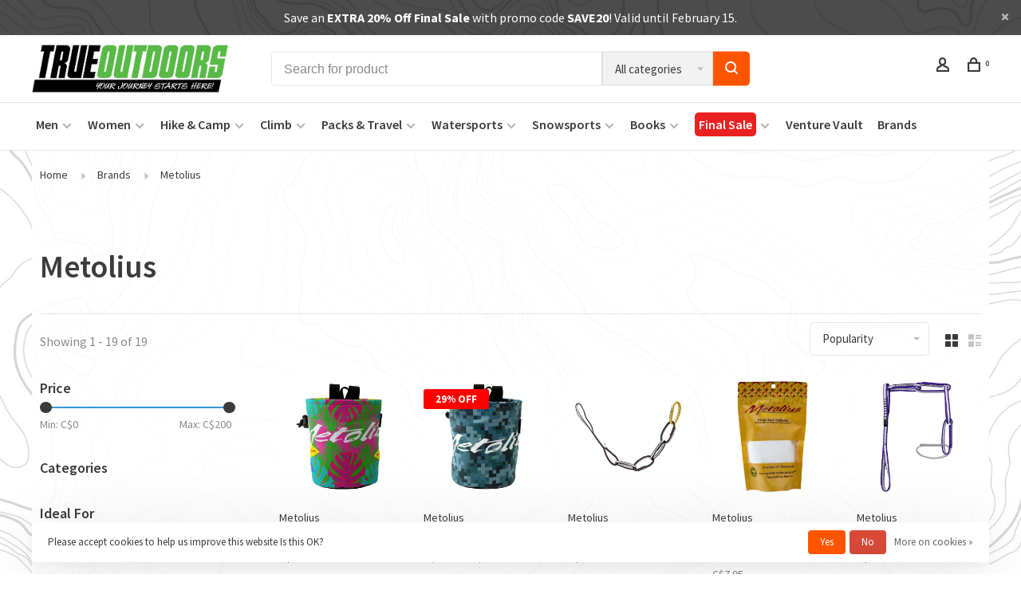

--- FILE ---
content_type: text/html;charset=utf-8
request_url: https://www.trueoutdoors.ca/brands/metolius/
body_size: 21589
content:
<!DOCTYPE html>
<html lang="en">
 <head>

<!-- End Cookies -->
   
 <meta charset="utf-8"/>
<!-- [START] 'blocks/head.rain' -->
<!--

  (c) 2008-2026 Lightspeed Netherlands B.V.
  http://www.lightspeedhq.com
  Generated: 21-01-2026 @ 05:57:19

-->
<link rel="canonical" href="https://www.trueoutdoors.ca/brands/metolius/"/>
<link rel="alternate" href="https://www.trueoutdoors.ca/index.rss" type="application/rss+xml" title="New products"/>
<link href="https://cdn.shoplightspeed.com/assets/cookielaw.css?2025-02-20" rel="stylesheet" type="text/css"/>
<meta name="robots" content="noodp,noydir"/>
<meta name="google-site-verification" content="dcNLnDAtJ00R0X774W4Qu9Qq9f_GFTVyQIOusLuUB90"/>
<meta property="og:url" content="https://www.trueoutdoors.ca/brands/metolius/?source=facebook"/>
<meta property="og:site_name" content="True Outdoors"/>
<meta property="og:title" content="Metolius"/>
<meta property="og:description" content="When you visit True Outdoors, you&#039;ll feel the outdoor culture right away. Owned by local outdoor enthusiasts, Russ and Wendy Gardner, True Outdoors features an"/>
<script>
<script type="text/javascript">
    window.heap=window.heap||[],heap.load=function(e,t){window.heap.appid=e,window.heap.config=t=t||{};var r=document.createElement("script");r.type="text/javascript",r.async=!0,r.src="https://cdn.heapanalytics.com/js/heap-"+e+".js";var a=document.getElementsByTagName("script")[0];a.parentNode.insertBefore(r,a);for(var n=function(e){return function(){heap.push([e].concat(Array.prototype.slice.call(arguments,0)))}},p=["addEventProperties","addUserProperties","clearEventProperties","identify","resetIdentity","removeEventProperty","setEventProperties","track","unsetEventProperty"],o=0;o<p.length;o++)heap[p[o]]=n(p[o])};
    heap.load("1125918382");
</script>
</script>
<!--[if lt IE 9]>
<script src="https://cdn.shoplightspeed.com/assets/html5shiv.js?2025-02-20"></script>
<![endif]-->
<!-- [END] 'blocks/head.rain' -->
  	<meta property="og:image" content="https://cdn.shoplightspeed.com/shops/634249/themes/11528/assets/logo.png?20260105070241">
  
  
  
  <title>Metolius - True Outdoors</title>
 <meta name="description" content="When you visit True Outdoors, you&#039;ll feel the outdoor culture right away. Owned by local outdoor enthusiasts, Russ and Wendy Gardner, True Outdoors features an" />
 <meta name="keywords" content="Metolius, kamloops, british columbia, bc, outdoors, gear, climbing, hiking, camping, tents, boots, shoes, gloves, rope, hydro flask, buff, osprey, backpacks, water bottles, backpacking, climbing shoes, clothing, apparel, RAB, hippy tree, tentree, la" />
 <meta http-equiv="X-UA-Compatible" content="ie=edge">
 <meta name="viewport" content="width=device-width, initial-scale=1.0">
 <meta name="apple-mobile-web-app-capable" content="yes">
 <meta name="apple-mobile-web-app-status-bar-style" content="black">
 <meta name="viewport" content="width=device-width, initial-scale=1, maximum-scale=1"/>
 <link rel="shortcut icon" href="https://cdn.shoplightspeed.com/shops/634249/themes/11528/assets/favicon.ico?20260105070241" type="image/x-icon" />
 
 <link href='//fonts.googleapis.com/css?family=Source%20Sans%20Pro:400,400i,300,500,600,700,700i,800,900' rel='preload' as='style'>
 <link href='//fonts.googleapis.com/css?family=Source%20Sans%20Pro:400,400i,300,500,600,700,700i,800,900' rel='stylesheet' type='text/css'>
 
 <link rel='preload' as='style' href="https://cdn.shoplightspeed.com/assets/gui-2-0.css?2025-02-20" />
 <link rel="stylesheet" href="https://cdn.shoplightspeed.com/assets/gui-2-0.css?2025-02-20" />
 
 <link rel='preload' as='style' href="https://cdn.shoplightspeed.com/assets/gui-responsive-2-0.css?2025-02-20" /> 
 <link rel="stylesheet" href="https://cdn.shoplightspeed.com/assets/gui-responsive-2-0.css?2025-02-20" /> 
 
 <link rel="preload" as="style" href="https://cdn.shoplightspeed.com/shops/634249/themes/11528/assets/style.css?20260115200149">
 <link rel="stylesheet" href="https://cdn.shoplightspeed.com/shops/634249/themes/11528/assets/style.css?20260115200149">
 
 <link rel="preload" as="style" href="https://cdn.shoplightspeed.com/shops/634249/themes/11528/assets/settings.css?20260115200149">
 <link rel="stylesheet" href="https://cdn.shoplightspeed.com/shops/634249/themes/11528/assets/settings.css?20260115200149" />
 
 <link rel="preload" as="style" href="https://cdn.shoplightspeed.com/shops/634249/themes/11528/assets/custom.css?20260115200149">
 <link rel="stylesheet" href="https://cdn.shoplightspeed.com/shops/634249/themes/11528/assets/custom.css?20260115200149" />
 
 <link rel="preload" as="script" href="//ajax.googleapis.com/ajax/libs/jquery/3.0.0/jquery.min.js">
 <script src="//ajax.googleapis.com/ajax/libs/jquery/3.0.0/jquery.min.js"></script>
 <script>
 	if( !window.jQuery ) document.write('<script src="https://cdn.shoplightspeed.com/shops/634249/themes/11528/assets/jquery-3.0.0.min.js?20260115200149"><\/script>');
 </script>
 
 <link rel="preload" as="script" href="//cdn.jsdelivr.net/npm/js-cookie@2/src/js.cookie.min.js">
 <script src="//cdn.jsdelivr.net/npm/js-cookie@2/src/js.cookie.min.js"></script>
 
 <link rel="preload" as="script" href="https://cdn.shoplightspeed.com/assets/gui.js?2025-02-20">
 <script src="https://cdn.shoplightspeed.com/assets/gui.js?2025-02-20"></script>
 
 <link rel="preload" as="script" href="https://cdn.shoplightspeed.com/assets/gui-responsive-2-0.js?2025-02-20">
 <script src="https://cdn.shoplightspeed.com/assets/gui-responsive-2-0.js?2025-02-20"></script>
 
 <link rel="preload" as="script" href="https://cdn.shoplightspeed.com/shops/634249/themes/11528/assets/scripts-min.js?20260115200149">
 <script src="https://cdn.shoplightspeed.com/shops/634249/themes/11528/assets/scripts-min.js?20260115200149"></script>
 
 <link rel="preconnect" href="https://ajax.googleapis.com">
		<link rel="preconnect" href="https://cdn.webshopapp.com/">
		<link rel="preconnect" href="https://cdn.webshopapp.com/">	
		<link rel="preconnect" href="https://fonts.googleapis.com">
		<link rel="preconnect" href="https://fonts.gstatic.com" crossorigin>
		<link rel="dns-prefetch" href="https://ajax.googleapis.com">
		<link rel="dns-prefetch" href="https://cdn.webshopapp.com/">
		<link rel="dns-prefetch" href="https://cdn.webshopapp.com/">	
		<link rel="dns-prefetch" href="https://fonts.googleapis.com">
		<link rel="dns-prefetch" href="https://fonts.gstatic.com" crossorigin>
 
   
    
  
  
 </head>
 <body class=" rounded-corners site-width-large product-images-format-square title-mode-left product-title-mode-left ajax-cart price-per-unit">
 
<!-- Google Tag Manager (noscript) -->
<noscript><iframe src="https://www.googletagmanager.com/ns.html?id=GTM-KKP38X9"
height="0" width="0" style="display:none;visibility:hidden"></iframe></noscript>
<!-- End Google Tag Manager (noscript) -->
 
 <div class="page-content">
 
       
   	
    
     			  			    
     
     
 <script>
 var product_image_size = '560x560x2',
 product_image_size_mobile = '330x330x2',
 product_image_thumb = '132x132x2',
 product_in_stock_label = 'In stock',
 product_backorder_label = 'On backorder',
 		product_out_of_stock_label = 'Out of stock',
 product_multiple_variant_label = 'View all product options',
 show_variant_picker = 1,
 display_variant_picker_on = 'all',
 show_newsletter_promo_popup = 0,
 newsletter_promo_delay = '4000',
 newsletter_promo_hide_until = '360',
 notification_bar_hide_until = '3',
 		currency_format = 'C$',
 number_format = '0,0.00',
 		shop_url = 'https://www.trueoutdoors.ca/',
 shop_id = '634249',
 	readmore = 'Read more';
 	search_url = "https://www.trueoutdoors.ca/search/",
  static_url = 'https://cdn.shoplightspeed.com/shops/634249/',
 search_empty = 'No products found',
 view_all_results = 'View all results',
 	priceStatus = 'enabled',
 mobileDevice = false;
 	</script>
			
 
<div class="mobile-nav-overlay"></div>

	<div class="top-bar top-bar-closeable" style="display: none;"><a href="https://www.trueoutdoors.ca/final-sale/">Save an <b>EXTRA 20% Off Final Sale</b></a> with promo code <b>SAVE20</b>! Valid until February 15.</a><a href="#" class="close-top-bar"><span class="nc-icon-mini ui-2_small-remove"></span></a></div>

<div class="header-wrapper">
<div class="header-sticky-placeholder"></div>

<header class="site-header site-header-lg mega-menu-header menu-bottom-layout header-sticky has-search-bar">
  <div class="site-header-main-wrapper">
    
    <a href="https://www.trueoutdoors.ca/" class="logo logo-lg ">
              <img src="https://cdn.shoplightspeed.com/shops/634249/themes/11528/assets/logo.png?20260105070241" alt="True Outdoors" class="logo-image">
                </a>

        <div class="search-header search-header-complete search-header-center">
      <form action="https://www.trueoutdoors.ca/search/" method="get" id="searchForm" class="ajax-enabled">
        <input type="text" name="q" autocomplete="off" value="" placeholder="Search for product">
        <select class="main-search" name="cat">
          <option value="https://www.trueoutdoors.ca/search/">All categories</option>
                    	<option value="https://www.trueoutdoors.ca/men/" class="cat-1903112">Men</option>
                    	<option value="https://www.trueoutdoors.ca/women/" class="cat-1896479">Women</option>
                    	<option value="https://www.trueoutdoors.ca/hike-camp/" class="cat-1896492">Hike &amp; Camp</option>
                    	<option value="https://www.trueoutdoors.ca/climb/" class="cat-1896607">Climb</option>
                    	<option value="https://www.trueoutdoors.ca/packs-travel/" class="cat-1896486">Packs &amp; Travel</option>
                    	<option value="https://www.trueoutdoors.ca/watersports/" class="cat-1896522">Watersports</option>
                    	<option value="https://www.trueoutdoors.ca/snowsports/" class="cat-1896518">Snowsports</option>
                    	<option value="https://www.trueoutdoors.ca/books/" class="cat-1896386">Books</option>
                    	<option value="https://www.trueoutdoors.ca/final-sale/" class="cat-4055253">Final Sale</option>
                  </select>
        <a href="#" class="button button-sm" onclick="$('#searchForm').submit()"><span class="nc-icon-mini ui-1_zoom"></span><span class="nc-icon-mini loader_circle-04 spin"></span></a>
        <div class="search-results"></div>
      </form>
    </div>
        
    
    <nav class="secondary-nav nav-style">
      <ul>
        
        
        
                   
        
        <li class="menu-item-desktop-only menu-item-account">
                    <a href="#" title="Account" data-featherlight="#loginModal" data-featherlight-variant="featherlight-login"><span class="nc-icon-mini users_single-body"></span></a>
                  </li>

        
        
        <li>
          <a href="#" title="Cart" class="cart-trigger"><span class="nc-icon-mini shopping_bag-20"></span><sup>0</sup></a>
        </li>

                
      </ul>
      
      
      <a class="burger" title="Menu">
        <span></span>
      </a>

    </nav>
  </div>
  
    	<div class="main-nav-wrapper">
      <nav class="main-nav nav-style">
  <ul>

        	
    
                  <li class="menu-item-category-1903112 has-child">
        <a href="https://www.trueoutdoors.ca/men/">Men</a>
        <button class="mobile-menu-subopen"><span class="nc-icon-mini arrows-3_small-down"></span></button>                <ul class="">
                                <li class="subsubitem has-child">
              <a class="underline-hover" href="https://www.trueoutdoors.ca/men/jackets/" title="Jackets">Jackets</a>
              <button class="mobile-menu-subopen"><span class="nc-icon-mini arrows-3_small-down"></span></button>                            <ul class="">
                                  <li class="subsubitem">
                    <a class="underline-hover" href="https://www.trueoutdoors.ca/men/jackets/fleece/" title="Fleece">Fleece</a>
                  </li>
                                  <li class="subsubitem">
                    <a class="underline-hover" href="https://www.trueoutdoors.ca/men/jackets/insulated/" title="Insulated">Insulated</a>
                  </li>
                                  <li class="subsubitem">
                    <a class="underline-hover" href="https://www.trueoutdoors.ca/men/jackets/softshell/" title="Softshell">Softshell</a>
                  </li>
                                  <li class="subsubitem">
                    <a class="underline-hover" href="https://www.trueoutdoors.ca/men/jackets/rain-jackets/" title="Rain jackets">Rain jackets</a>
                  </li>
                                  <li class="subsubitem">
                    <a class="underline-hover" href="https://www.trueoutdoors.ca/men/jackets/casual-and-travel/" title="Casual and travel">Casual and travel</a>
                  </li>
                                  <li class="subsubitem">
                    <a class="underline-hover" href="https://www.trueoutdoors.ca/men/jackets/hardshell/" title="Hardshell">Hardshell</a>
                  </li>
                                  <li class="subsubitem">
                    <a class="underline-hover" href="https://www.trueoutdoors.ca/men/jackets/vests/" title="Vests">Vests</a>
                  </li>
                                  <li class="subsubitem">
                    <a class="underline-hover" href="https://www.trueoutdoors.ca/men/jackets/windshell/" title="Windshell">Windshell</a>
                  </li>
                              </ul>
                          </li>
                      <li class="subsubitem">
              <a class="underline-hover" href="https://www.trueoutdoors.ca/men/hoodies-and-sweaters/" title="Hoodies and sweaters">Hoodies and sweaters</a>
                                        </li>
                      <li class="subsubitem has-child">
              <a class="underline-hover" href="https://www.trueoutdoors.ca/men/shirts-and-tops/" title="Shirts and tops">Shirts and tops</a>
              <button class="mobile-menu-subopen"><span class="nc-icon-mini arrows-3_small-down"></span></button>                            <ul class="">
                                  <li class="subsubitem">
                    <a class="underline-hover" href="https://www.trueoutdoors.ca/men/shirts-and-tops/long-sleeve/" title="Long sleeve">Long sleeve</a>
                  </li>
                                  <li class="subsubitem">
                    <a class="underline-hover" href="https://www.trueoutdoors.ca/men/shirts-and-tops/short-sleeve/" title="Short sleeve">Short sleeve</a>
                  </li>
                                  <li class="subsubitem">
                    <a class="underline-hover" href="https://www.trueoutdoors.ca/men/shirts-and-tops/sleeveless/" title="Sleeveless">Sleeveless</a>
                  </li>
                              </ul>
                          </li>
                      <li class="subsubitem has-child">
              <a class="underline-hover" href="https://www.trueoutdoors.ca/men/pants/" title="Pants">Pants</a>
              <button class="mobile-menu-subopen"><span class="nc-icon-mini arrows-3_small-down"></span></button>                            <ul class="">
                                  <li class="subsubitem">
                    <a class="underline-hover" href="https://www.trueoutdoors.ca/men/pants/casual-and-travel/" title="Casual and travel">Casual and travel</a>
                  </li>
                                  <li class="subsubitem">
                    <a class="underline-hover" href="https://www.trueoutdoors.ca/men/pants/hiking-and-climbing/" title="Hiking and climbing">Hiking and climbing</a>
                  </li>
                                  <li class="subsubitem">
                    <a class="underline-hover" href="https://www.trueoutdoors.ca/men/pants/rain-pants/" title="Rain pants">Rain pants</a>
                  </li>
                                  <li class="subsubitem">
                    <a class="underline-hover" href="https://www.trueoutdoors.ca/men/pants/softshell/" title="Softshell">Softshell</a>
                  </li>
                                  <li class="subsubitem">
                    <a class="underline-hover" href="https://www.trueoutdoors.ca/men/pants/hardshell/" title="Hardshell">Hardshell</a>
                  </li>
                              </ul>
                          </li>
                      <li class="subsubitem">
              <a class="underline-hover" href="https://www.trueoutdoors.ca/men/shorts/" title="Shorts">Shorts</a>
                                        </li>
                      <li class="subsubitem has-child">
              <a class="underline-hover" href="https://www.trueoutdoors.ca/men/base-layers-and-underwear/" title="Base layers and underwear">Base layers and underwear</a>
              <button class="mobile-menu-subopen"><span class="nc-icon-mini arrows-3_small-down"></span></button>                            <ul class="">
                                  <li class="subsubitem">
                    <a class="underline-hover" href="https://www.trueoutdoors.ca/men/base-layers-and-underwear/tops/" title="Tops">Tops</a>
                  </li>
                                  <li class="subsubitem">
                    <a class="underline-hover" href="https://www.trueoutdoors.ca/men/base-layers-and-underwear/bottoms/" title="Bottoms">Bottoms</a>
                  </li>
                                  <li class="subsubitem">
                    <a class="underline-hover" href="https://www.trueoutdoors.ca/men/base-layers-and-underwear/underwear/" title="Underwear">Underwear</a>
                  </li>
                              </ul>
                          </li>
                      <li class="subsubitem has-child">
              <a class="underline-hover" href="https://www.trueoutdoors.ca/men/footwear/" title="Footwear">Footwear</a>
              <button class="mobile-menu-subopen"><span class="nc-icon-mini arrows-3_small-down"></span></button>                            <ul class="">
                                  <li class="subsubitem">
                    <a class="underline-hover" href="https://www.trueoutdoors.ca/men/footwear/boots/" title="Boots">Boots</a>
                  </li>
                                  <li class="subsubitem">
                    <a class="underline-hover" href="https://www.trueoutdoors.ca/men/footwear/gaiters/" title="Gaiters">Gaiters</a>
                  </li>
                                  <li class="subsubitem">
                    <a class="underline-hover" href="https://www.trueoutdoors.ca/men/footwear/sandals/" title="Sandals">Sandals</a>
                  </li>
                                  <li class="subsubitem">
                    <a class="underline-hover" href="https://www.trueoutdoors.ca/men/footwear/shoes/" title="Shoes">Shoes</a>
                  </li>
                                  <li class="subsubitem">
                    <a class="underline-hover" href="https://www.trueoutdoors.ca/men/footwear/slippers-and-booties/" title="Slippers and booties">Slippers and booties</a>
                  </li>
                                  <li class="subsubitem">
                    <a class="underline-hover" href="https://www.trueoutdoors.ca/men/footwear/socks-footbeds-and-laces/" title="Socks, footbeds, and laces">Socks, footbeds, and laces</a>
                  </li>
                                  <li class="subsubitem">
                    <a class="underline-hover" href="https://www.trueoutdoors.ca/men/footwear/traction-devices/" title="Traction devices">Traction devices</a>
                  </li>
                              </ul>
                          </li>
                      <li class="subsubitem has-child">
              <a class="underline-hover" href="https://www.trueoutdoors.ca/men/accessories/" title="Accessories">Accessories</a>
              <button class="mobile-menu-subopen"><span class="nc-icon-mini arrows-3_small-down"></span></button>                            <ul class="">
                                  <li class="subsubitem">
                    <a class="underline-hover" href="https://www.trueoutdoors.ca/men/accessories/balaclavas-and-headbands/" title="Balaclavas and headbands">Balaclavas and headbands</a>
                  </li>
                                  <li class="subsubitem">
                    <a class="underline-hover" href="https://www.trueoutdoors.ca/men/accessories/belts/" title="Belts">Belts</a>
                  </li>
                                  <li class="subsubitem">
                    <a class="underline-hover" href="https://www.trueoutdoors.ca/men/accessories/gloves-and-mitts/" title="Gloves and mitts">Gloves and mitts</a>
                  </li>
                                  <li class="subsubitem">
                    <a class="underline-hover" href="https://www.trueoutdoors.ca/men/accessories/hats/" title="Hats">Hats</a>
                  </li>
                                  <li class="subsubitem">
                    <a class="underline-hover" href="https://www.trueoutdoors.ca/men/accessories/neck-gaiters-face-masks-and-scarves/" title="Neck gaiters, face masks, and scarves">Neck gaiters, face masks, and scarves</a>
                  </li>
                                  <li class="subsubitem">
                    <a class="underline-hover" href="https://www.trueoutdoors.ca/men/accessories/sunglasses/" title="Sunglasses">Sunglasses</a>
                  </li>
                                  <li class="subsubitem">
                    <a class="underline-hover" href="https://www.trueoutdoors.ca/men/accessories/wallets/" title="Wallets">Wallets</a>
                  </li>
                                  <li class="subsubitem">
                    <a class="underline-hover" href="https://www.trueoutdoors.ca/men/accessories/wrist-wear/" title="Wrist wear">Wrist wear</a>
                  </li>
                              </ul>
                          </li>
                  </ul>
              </li>
            <li class="menu-item-category-1896479 has-child">
        <a href="https://www.trueoutdoors.ca/women/">Women</a>
        <button class="mobile-menu-subopen"><span class="nc-icon-mini arrows-3_small-down"></span></button>                <ul class="">
                                <li class="subsubitem has-child">
              <a class="underline-hover" href="https://www.trueoutdoors.ca/women/jackets/" title="Jackets">Jackets</a>
              <button class="mobile-menu-subopen"><span class="nc-icon-mini arrows-3_small-down"></span></button>                            <ul class="">
                                  <li class="subsubitem">
                    <a class="underline-hover" href="https://www.trueoutdoors.ca/women/jackets/fleece/" title="Fleece">Fleece</a>
                  </li>
                                  <li class="subsubitem">
                    <a class="underline-hover" href="https://www.trueoutdoors.ca/women/jackets/insulated/" title="Insulated">Insulated</a>
                  </li>
                                  <li class="subsubitem">
                    <a class="underline-hover" href="https://www.trueoutdoors.ca/women/jackets/softshell/" title="Softshell">Softshell</a>
                  </li>
                                  <li class="subsubitem">
                    <a class="underline-hover" href="https://www.trueoutdoors.ca/women/jackets/rain-jackets/" title="Rain jackets">Rain jackets</a>
                  </li>
                                  <li class="subsubitem">
                    <a class="underline-hover" href="https://www.trueoutdoors.ca/women/jackets/casual-and-travel/" title="Casual and travel">Casual and travel</a>
                  </li>
                                  <li class="subsubitem">
                    <a class="underline-hover" href="https://www.trueoutdoors.ca/women/jackets/hardshell/" title="Hardshell">Hardshell</a>
                  </li>
                                  <li class="subsubitem">
                    <a class="underline-hover" href="https://www.trueoutdoors.ca/women/jackets/vests/" title="Vests">Vests</a>
                  </li>
                                  <li class="subsubitem">
                    <a class="underline-hover" href="https://www.trueoutdoors.ca/women/jackets/windshell/" title="Windshell">Windshell</a>
                  </li>
                              </ul>
                          </li>
                      <li class="subsubitem">
              <a class="underline-hover" href="https://www.trueoutdoors.ca/women/hoodies-and-sweaters/" title="Hoodies and sweaters">Hoodies and sweaters</a>
                                        </li>
                      <li class="subsubitem">
              <a class="underline-hover" href="https://www.trueoutdoors.ca/women/dresses-and-skirts/" title="Dresses and skirts">Dresses and skirts</a>
                                        </li>
                      <li class="subsubitem has-child">
              <a class="underline-hover" href="https://www.trueoutdoors.ca/women/shirts-and-tops/" title="Shirts and tops">Shirts and tops</a>
              <button class="mobile-menu-subopen"><span class="nc-icon-mini arrows-3_small-down"></span></button>                            <ul class="">
                                  <li class="subsubitem">
                    <a class="underline-hover" href="https://www.trueoutdoors.ca/women/shirts-and-tops/long-sleeve/" title="Long sleeve">Long sleeve</a>
                  </li>
                                  <li class="subsubitem">
                    <a class="underline-hover" href="https://www.trueoutdoors.ca/women/shirts-and-tops/short-sleeve/" title="Short sleeve">Short sleeve</a>
                  </li>
                                  <li class="subsubitem">
                    <a class="underline-hover" href="https://www.trueoutdoors.ca/women/shirts-and-tops/sleeveless/" title="Sleeveless">Sleeveless</a>
                  </li>
                              </ul>
                          </li>
                      <li class="subsubitem has-child">
              <a class="underline-hover" href="https://www.trueoutdoors.ca/women/pants/" title="Pants">Pants</a>
              <button class="mobile-menu-subopen"><span class="nc-icon-mini arrows-3_small-down"></span></button>                            <ul class="">
                                  <li class="subsubitem">
                    <a class="underline-hover" href="https://www.trueoutdoors.ca/women/pants/casual-and-travel/" title="Casual and travel">Casual and travel</a>
                  </li>
                                  <li class="subsubitem">
                    <a class="underline-hover" href="https://www.trueoutdoors.ca/women/pants/hiking-and-climbing/" title="Hiking and climbing">Hiking and climbing</a>
                  </li>
                                  <li class="subsubitem">
                    <a class="underline-hover" href="https://www.trueoutdoors.ca/women/pants/rain-pants/" title="Rain pants">Rain pants</a>
                  </li>
                                  <li class="subsubitem">
                    <a class="underline-hover" href="https://www.trueoutdoors.ca/women/pants/softshell/" title="Softshell">Softshell</a>
                  </li>
                                  <li class="subsubitem">
                    <a class="underline-hover" href="https://www.trueoutdoors.ca/women/pants/hardshell/" title="Hardshell">Hardshell</a>
                  </li>
                              </ul>
                          </li>
                      <li class="subsubitem">
              <a class="underline-hover" href="https://www.trueoutdoors.ca/women/shorts/" title="Shorts">Shorts</a>
                                        </li>
                      <li class="subsubitem has-child">
              <a class="underline-hover" href="https://www.trueoutdoors.ca/women/base-layers-and-underwear/" title="Base layers and underwear">Base layers and underwear</a>
              <button class="mobile-menu-subopen"><span class="nc-icon-mini arrows-3_small-down"></span></button>                            <ul class="">
                                  <li class="subsubitem">
                    <a class="underline-hover" href="https://www.trueoutdoors.ca/women/base-layers-and-underwear/tops/" title="Tops">Tops</a>
                  </li>
                                  <li class="subsubitem">
                    <a class="underline-hover" href="https://www.trueoutdoors.ca/women/base-layers-and-underwear/bottoms/" title="Bottoms">Bottoms</a>
                  </li>
                                  <li class="subsubitem">
                    <a class="underline-hover" href="https://www.trueoutdoors.ca/women/base-layers-and-underwear/underwear/" title="Underwear">Underwear</a>
                  </li>
                              </ul>
                          </li>
                      <li class="subsubitem has-child">
              <a class="underline-hover" href="https://www.trueoutdoors.ca/women/footwear/" title="Footwear">Footwear</a>
              <button class="mobile-menu-subopen"><span class="nc-icon-mini arrows-3_small-down"></span></button>                            <ul class="">
                                  <li class="subsubitem">
                    <a class="underline-hover" href="https://www.trueoutdoors.ca/women/footwear/boots/" title="Boots">Boots</a>
                  </li>
                                  <li class="subsubitem">
                    <a class="underline-hover" href="https://www.trueoutdoors.ca/women/footwear/gaiters/" title="Gaiters">Gaiters</a>
                  </li>
                                  <li class="subsubitem">
                    <a class="underline-hover" href="https://www.trueoutdoors.ca/women/footwear/sandals/" title="Sandals">Sandals</a>
                  </li>
                                  <li class="subsubitem">
                    <a class="underline-hover" href="https://www.trueoutdoors.ca/women/footwear/shoes/" title="Shoes">Shoes</a>
                  </li>
                                  <li class="subsubitem">
                    <a class="underline-hover" href="https://www.trueoutdoors.ca/women/footwear/slippers-and-booties/" title="Slippers and booties">Slippers and booties</a>
                  </li>
                                  <li class="subsubitem">
                    <a class="underline-hover" href="https://www.trueoutdoors.ca/women/footwear/socks-footbeds-and-laces/" title="Socks, footbeds, and laces">Socks, footbeds, and laces</a>
                  </li>
                                  <li class="subsubitem">
                    <a class="underline-hover" href="https://www.trueoutdoors.ca/women/footwear/traction-devices/" title="Traction devices">Traction devices</a>
                  </li>
                              </ul>
                          </li>
                      <li class="subsubitem has-child">
              <a class="underline-hover" href="https://www.trueoutdoors.ca/women/accessories/" title="Accessories">Accessories</a>
              <button class="mobile-menu-subopen"><span class="nc-icon-mini arrows-3_small-down"></span></button>                            <ul class="">
                                  <li class="subsubitem">
                    <a class="underline-hover" href="https://www.trueoutdoors.ca/women/accessories/balaclavas-and-headbands/" title="Balaclavas and headbands">Balaclavas and headbands</a>
                  </li>
                                  <li class="subsubitem">
                    <a class="underline-hover" href="https://www.trueoutdoors.ca/women/accessories/belts/" title="Belts">Belts</a>
                  </li>
                                  <li class="subsubitem">
                    <a class="underline-hover" href="https://www.trueoutdoors.ca/women/accessories/gloves-and-mitts/" title="Gloves and mitts">Gloves and mitts</a>
                  </li>
                                  <li class="subsubitem">
                    <a class="underline-hover" href="https://www.trueoutdoors.ca/women/accessories/hats/" title="Hats">Hats</a>
                  </li>
                                  <li class="subsubitem">
                    <a class="underline-hover" href="https://www.trueoutdoors.ca/women/accessories/neck-gaiters-face-masks-and-scarves/" title="Neck gaiters, face masks, and scarves">Neck gaiters, face masks, and scarves</a>
                  </li>
                                  <li class="subsubitem">
                    <a class="underline-hover" href="https://www.trueoutdoors.ca/women/accessories/sunglasses/" title="Sunglasses">Sunglasses</a>
                  </li>
                                  <li class="subsubitem">
                    <a class="underline-hover" href="https://www.trueoutdoors.ca/women/accessories/wallets/" title="Wallets">Wallets</a>
                  </li>
                                  <li class="subsubitem">
                    <a class="underline-hover" href="https://www.trueoutdoors.ca/women/accessories/wrist-wear/" title="Wrist wear">Wrist wear</a>
                  </li>
                              </ul>
                          </li>
                  </ul>
              </li>
            <li class="menu-item-category-1896492 has-child">
        <a href="https://www.trueoutdoors.ca/hike-camp/">Hike &amp; Camp</a>
        <button class="mobile-menu-subopen"><span class="nc-icon-mini arrows-3_small-down"></span></button>                <ul class="">
                                <li class="subsubitem has-child">
              <a class="underline-hover" href="https://www.trueoutdoors.ca/hike-camp/kitchen-and-hydration/" title="Kitchen and hydration">Kitchen and hydration</a>
              <button class="mobile-menu-subopen"><span class="nc-icon-mini arrows-3_small-down"></span></button>                            <ul class="">
                                  <li class="subsubitem">
                    <a class="underline-hover" href="https://www.trueoutdoors.ca/hike-camp/kitchen-and-hydration/food-and-drinks/" title="Food and drinks">Food and drinks</a>
                  </li>
                                  <li class="subsubitem">
                    <a class="underline-hover" href="https://www.trueoutdoors.ca/hike-camp/kitchen-and-hydration/cookware-dishes-and-utensils/" title="Cookware, dishes, and utensils">Cookware, dishes, and utensils</a>
                  </li>
                                  <li class="subsubitem">
                    <a class="underline-hover" href="https://www.trueoutdoors.ca/hike-camp/kitchen-and-hydration/water-purification-and-filtration/" title="Water purification and filtration">Water purification and filtration</a>
                  </li>
                                  <li class="subsubitem">
                    <a class="underline-hover" href="https://www.trueoutdoors.ca/hike-camp/kitchen-and-hydration/water-bottles-flasks-and-mugs/" title="Water bottles, flasks, and mugs">Water bottles, flasks, and mugs</a>
                  </li>
                                  <li class="subsubitem">
                    <a class="underline-hover" href="https://www.trueoutdoors.ca/hike-camp/kitchen-and-hydration/coolers-water-jugs-and-food-storage/" title="Coolers, water jugs, and food storage">Coolers, water jugs, and food storage</a>
                  </li>
                                  <li class="subsubitem">
                    <a class="underline-hover" href="https://www.trueoutdoors.ca/hike-camp/kitchen-and-hydration/stoves-fuel-and-fire/" title="Stoves, fuel, and fire">Stoves, fuel, and fire</a>
                  </li>
                              </ul>
                          </li>
                      <li class="subsubitem">
              <a class="underline-hover" href="https://www.trueoutdoors.ca/hike-camp/navigation/" title="Navigation">Navigation</a>
                                        </li>
                      <li class="subsubitem">
              <a class="underline-hover" href="https://www.trueoutdoors.ca/hike-camp/essentials/" title="Essentials">Essentials</a>
                                        </li>
                      <li class="subsubitem">
              <a class="underline-hover" href="https://www.trueoutdoors.ca/hike-camp/trekking-poles/" title="Trekking poles">Trekking poles</a>
                                        </li>
                      <li class="subsubitem has-child">
              <a class="underline-hover" href="https://www.trueoutdoors.ca/hike-camp/health-and-safety/" title="Health and safety">Health and safety</a>
              <button class="mobile-menu-subopen"><span class="nc-icon-mini arrows-3_small-down"></span></button>                            <ul class="">
                                  <li class="subsubitem">
                    <a class="underline-hover" href="https://www.trueoutdoors.ca/hike-camp/health-and-safety/first-aid-kits-and-supplies/" title="First aid kits and supplies">First aid kits and supplies</a>
                  </li>
                                  <li class="subsubitem">
                    <a class="underline-hover" href="https://www.trueoutdoors.ca/hike-camp/health-and-safety/survival-and-emergency-gear/" title="Survival and emergency gear">Survival and emergency gear</a>
                  </li>
                                  <li class="subsubitem">
                    <a class="underline-hover" href="https://www.trueoutdoors.ca/hike-camp/health-and-safety/bear-safety/" title="Bear safety">Bear safety</a>
                  </li>
                                  <li class="subsubitem">
                    <a class="underline-hover" href="https://www.trueoutdoors.ca/hike-camp/health-and-safety/sun-protection-skin-care-and-bug-repellent/" title="Sun protection, skin care, and bug repellent">Sun protection, skin care, and bug repellent</a>
                  </li>
                              </ul>
                          </li>
                      <li class="subsubitem has-child">
              <a class="underline-hover" href="https://www.trueoutdoors.ca/hike-camp/tools-gear-maintenance-and-storage/" title="Tools, Gear Maintenance and Storage">Tools, Gear Maintenance and Storage</a>
              <button class="mobile-menu-subopen"><span class="nc-icon-mini arrows-3_small-down"></span></button>                            <ul class="">
                                  <li class="subsubitem">
                    <a class="underline-hover" href="https://www.trueoutdoors.ca/hike-camp/tools-gear-maintenance-and-storage/tools/" title="Tools">Tools</a>
                  </li>
                                  <li class="subsubitem">
                    <a class="underline-hover" href="https://www.trueoutdoors.ca/hike-camp/tools-gear-maintenance-and-storage/knives-machetes-and-saws/" title="Knives, machetes, and saws">Knives, machetes, and saws</a>
                  </li>
                                  <li class="subsubitem">
                    <a class="underline-hover" href="https://www.trueoutdoors.ca/hike-camp/tools-gear-maintenance-and-storage/gear-repair-and-maintenance/" title="Gear repair and maintenance">Gear repair and maintenance</a>
                  </li>
                              </ul>
                          </li>
                      <li class="subsubitem">
              <a class="underline-hover" href="https://www.trueoutdoors.ca/hike-camp/accessory-carabiners-and-key-holders/" title="Accessory carabiners and key holders">Accessory carabiners and key holders</a>
                                        </li>
                      <li class="subsubitem has-child">
              <a class="underline-hover" href="https://www.trueoutdoors.ca/hike-camp/tents-and-furniture/" title="Tents and furniture">Tents and furniture</a>
              <button class="mobile-menu-subopen"><span class="nc-icon-mini arrows-3_small-down"></span></button>                            <ul class="">
                                  <li class="subsubitem">
                    <a class="underline-hover" href="https://www.trueoutdoors.ca/hike-camp/tents-and-furniture/chairs-cots-hammocks-and-tables/" title="Chairs, cots, hammocks, and tables">Chairs, cots, hammocks, and tables</a>
                  </li>
                                  <li class="subsubitem">
                    <a class="underline-hover" href="https://www.trueoutdoors.ca/hike-camp/tents-and-furniture/tents/" title="Tents">Tents</a>
                  </li>
                              </ul>
                          </li>
                      <li class="subsubitem has-child">
              <a class="underline-hover" href="https://www.trueoutdoors.ca/hike-camp/sleeping-gear/" title="Sleeping gear">Sleeping gear</a>
              <button class="mobile-menu-subopen"><span class="nc-icon-mini arrows-3_small-down"></span></button>                            <ul class="">
                                  <li class="subsubitem">
                    <a class="underline-hover" href="https://www.trueoutdoors.ca/hike-camp/sleeping-gear/mats-pillows-and-blankets/" title="Mats, pillows, and blankets">Mats, pillows, and blankets</a>
                  </li>
                                  <li class="subsubitem">
                    <a class="underline-hover" href="https://www.trueoutdoors.ca/hike-camp/sleeping-gear/sleeping-bags/" title="Sleeping bags">Sleeping bags</a>
                  </li>
                                  <li class="subsubitem">
                    <a class="underline-hover" href="https://www.trueoutdoors.ca/hike-camp/sleeping-gear/accessories/" title="Accessories">Accessories</a>
                  </li>
                                  <li class="subsubitem">
                    <a class="underline-hover" href="https://www.trueoutdoors.ca/hike-camp/sleeping-gear/liners/" title="Liners">Liners</a>
                  </li>
                              </ul>
                          </li>
                      <li class="subsubitem">
              <a class="underline-hover" href="https://www.trueoutdoors.ca/hike-camp/towels-laundry-and-shower-accessories/" title="Towels, laundry, and shower accessories">Towels, laundry, and shower accessories</a>
                                        </li>
                      <li class="subsubitem has-child">
              <a class="underline-hover" href="https://www.trueoutdoors.ca/hike-camp/lighting-and-electronics/" title="Lighting and electronics">Lighting and electronics</a>
              <button class="mobile-menu-subopen"><span class="nc-icon-mini arrows-3_small-down"></span></button>                            <ul class="">
                                  <li class="subsubitem">
                    <a class="underline-hover" href="https://www.trueoutdoors.ca/hike-camp/lighting-and-electronics/headlamps/" title="Headlamps">Headlamps</a>
                  </li>
                                  <li class="subsubitem">
                    <a class="underline-hover" href="https://www.trueoutdoors.ca/hike-camp/lighting-and-electronics/lanterns/" title="Lanterns">Lanterns</a>
                  </li>
                                  <li class="subsubitem">
                    <a class="underline-hover" href="https://www.trueoutdoors.ca/hike-camp/lighting-and-electronics/flashlights/" title="Flashlights">Flashlights</a>
                  </li>
                                  <li class="subsubitem">
                    <a class="underline-hover" href="https://www.trueoutdoors.ca/hike-camp/lighting-and-electronics/chargers/" title="Chargers">Chargers</a>
                  </li>
                                  <li class="subsubitem">
                    <a class="underline-hover" href="https://www.trueoutdoors.ca/hike-camp/lighting-and-electronics/phone-accessories/" title="Phone accessories">Phone accessories</a>
                  </li>
                                  <li class="subsubitem">
                    <a class="underline-hover" href="https://www.trueoutdoors.ca/hike-camp/lighting-and-electronics/bike-accessories/" title="Bike accessories">Bike accessories</a>
                  </li>
                                  <li class="subsubitem">
                    <a class="underline-hover" href="https://www.trueoutdoors.ca/hike-camp/lighting-and-electronics/accessory-lighting/" title="Accessory lighting">Accessory lighting</a>
                  </li>
                              </ul>
                          </li>
                      <li class="subsubitem">
              <a class="underline-hover" href="https://www.trueoutdoors.ca/hike-camp/pet-accessories/" title="Pet accessories">Pet accessories</a>
                                        </li>
                      <li class="subsubitem">
              <a class="underline-hover" href="https://www.trueoutdoors.ca/hike-camp/games-and-gifts/" title="Games and gifts">Games and gifts</a>
                                        </li>
                  </ul>
              </li>
            <li class="menu-item-category-1896607 has-child">
        <a href="https://www.trueoutdoors.ca/climb/">Climb</a>
        <button class="mobile-menu-subopen"><span class="nc-icon-mini arrows-3_small-down"></span></button>                <ul class="">
                                <li class="subsubitem has-child">
              <a class="underline-hover" href="https://www.trueoutdoors.ca/climb/hardware/" title="Hardware">Hardware</a>
              <button class="mobile-menu-subopen"><span class="nc-icon-mini arrows-3_small-down"></span></button>                            <ul class="">
                                  <li class="subsubitem">
                    <a class="underline-hover" href="https://www.trueoutdoors.ca/climb/hardware/aid-gear/" title="Aid gear">Aid gear</a>
                  </li>
                                  <li class="subsubitem">
                    <a class="underline-hover" href="https://www.trueoutdoors.ca/climb/hardware/ascenders-descenders-and-pulleys/" title="Ascenders, descenders and pulleys">Ascenders, descenders and pulleys</a>
                  </li>
                                  <li class="subsubitem">
                    <a class="underline-hover" href="https://www.trueoutdoors.ca/climb/hardware/belay-devices/" title="Belay devices">Belay devices</a>
                  </li>
                                  <li class="subsubitem">
                    <a class="underline-hover" href="https://www.trueoutdoors.ca/climb/hardware/cams-and-nuts/" title="Cams and nuts">Cams and nuts</a>
                  </li>
                                  <li class="subsubitem">
                    <a class="underline-hover" href="https://www.trueoutdoors.ca/climb/hardware/carabiners-and-quickdraws/" title="Carabiners and quickdraws">Carabiners and quickdraws</a>
                  </li>
                                  <li class="subsubitem">
                    <a class="underline-hover" href="https://www.trueoutdoors.ca/climb/hardware/tools/" title="Tools">Tools</a>
                  </li>
                              </ul>
                          </li>
                      <li class="subsubitem has-child">
              <a class="underline-hover" href="https://www.trueoutdoors.ca/climb/ice-climbing/" title="Ice climbing">Ice climbing</a>
              <button class="mobile-menu-subopen"><span class="nc-icon-mini arrows-3_small-down"></span></button>                            <ul class="">
                                  <li class="subsubitem">
                    <a class="underline-hover" href="https://www.trueoutdoors.ca/climb/ice-climbing/accessories/" title="Accessories">Accessories</a>
                  </li>
                                  <li class="subsubitem">
                    <a class="underline-hover" href="https://www.trueoutdoors.ca/climb/ice-climbing/crampons/" title="Crampons">Crampons</a>
                  </li>
                                  <li class="subsubitem">
                    <a class="underline-hover" href="https://www.trueoutdoors.ca/climb/ice-climbing/ice-axes-tools-and-accessories/" title="Ice axes, tools, and accessories">Ice axes, tools, and accessories</a>
                  </li>
                                  <li class="subsubitem">
                    <a class="underline-hover" href="https://www.trueoutdoors.ca/climb/ice-climbing/screws/" title="Screws">Screws</a>
                  </li>
                              </ul>
                          </li>
                      <li class="subsubitem">
              <a class="underline-hover" href="https://www.trueoutdoors.ca/climb/accessories-and-training-gear/" title="Accessories and training gear">Accessories and training gear</a>
                                        </li>
                      <li class="subsubitem">
              <a class="underline-hover" href="https://www.trueoutdoors.ca/climb/rope-bags-and-crashpads/" title="Rope bags and crashpads">Rope bags and crashpads</a>
                                        </li>
                      <li class="subsubitem">
              <a class="underline-hover" href="https://www.trueoutdoors.ca/climb/chalk-bags-and-chalk/" title="Chalk bags and chalk">Chalk bags and chalk</a>
                                        </li>
                      <li class="subsubitem">
              <a class="underline-hover" href="https://www.trueoutdoors.ca/climb/harnesses/" title="Harnesses">Harnesses</a>
                                        </li>
                      <li class="subsubitem">
              <a class="underline-hover" href="https://www.trueoutdoors.ca/climb/helmets/" title="Helmets">Helmets</a>
                                        </li>
                      <li class="subsubitem">
              <a class="underline-hover" href="https://www.trueoutdoors.ca/climb/ropes/" title="Ropes">Ropes</a>
                                        </li>
                      <li class="subsubitem">
              <a class="underline-hover" href="https://www.trueoutdoors.ca/climb/slings/" title="Slings">Slings</a>
                                        </li>
                      <li class="subsubitem">
              <a class="underline-hover" href="https://www.trueoutdoors.ca/climb/footwear/" title="Footwear">Footwear</a>
                                        </li>
                      <li class="subsubitem">
              <a class="underline-hover" href="https://www.trueoutdoors.ca/climb/accessory-cord/" title="Accessory cord">Accessory cord</a>
                                        </li>
                  </ul>
              </li>
            <li class="menu-item-category-1896486 has-child">
        <a href="https://www.trueoutdoors.ca/packs-travel/">Packs &amp; Travel</a>
        <button class="mobile-menu-subopen"><span class="nc-icon-mini arrows-3_small-down"></span></button>                <ul class="">
                                <li class="subsubitem has-child">
              <a class="underline-hover" href="https://www.trueoutdoors.ca/packs-travel/packs/" title="Packs">Packs</a>
              <button class="mobile-menu-subopen"><span class="nc-icon-mini arrows-3_small-down"></span></button>                            <ul class="">
                                  <li class="subsubitem">
                    <a class="underline-hover" href="https://www.trueoutdoors.ca/packs-travel/packs/daypacks/" title="Daypacks">Daypacks</a>
                  </li>
                                  <li class="subsubitem">
                    <a class="underline-hover" href="https://www.trueoutdoors.ca/packs-travel/packs/backpacking-packs/" title="Backpacking packs">Backpacking packs</a>
                  </li>
                                  <li class="subsubitem">
                    <a class="underline-hover" href="https://www.trueoutdoors.ca/packs-travel/packs/hydration-packs/" title="Hydration Packs">Hydration Packs</a>
                  </li>
                                  <li class="subsubitem">
                    <a class="underline-hover" href="https://www.trueoutdoors.ca/packs-travel/packs/shoulder-bags-slings-and-waist-packs/" title="Shoulder bags, slings and waist packs">Shoulder bags, slings and waist packs</a>
                  </li>
                              </ul>
                          </li>
                      <li class="subsubitem">
              <a class="underline-hover" href="https://www.trueoutdoors.ca/packs-travel/dry-bags-waterproof-cases-and-hard-cases/" title="Dry bags, waterproof cases, and hard cases">Dry bags, waterproof cases, and hard cases</a>
                                        </li>
                      <li class="subsubitem has-child">
              <a class="underline-hover" href="https://www.trueoutdoors.ca/packs-travel/luggage/" title="Luggage">Luggage</a>
              <button class="mobile-menu-subopen"><span class="nc-icon-mini arrows-3_small-down"></span></button>                            <ul class="">
                                  <li class="subsubitem">
                    <a class="underline-hover" href="https://www.trueoutdoors.ca/packs-travel/luggage/wheeled/" title="Wheeled">Wheeled</a>
                  </li>
                                  <li class="subsubitem">
                    <a class="underline-hover" href="https://www.trueoutdoors.ca/packs-travel/luggage/accessories/" title="Accessories">Accessories</a>
                  </li>
                                  <li class="subsubitem">
                    <a class="underline-hover" href="https://www.trueoutdoors.ca/packs-travel/luggage/travel-backpacks/" title="Travel backpacks">Travel backpacks</a>
                  </li>
                                  <li class="subsubitem">
                    <a class="underline-hover" href="https://www.trueoutdoors.ca/packs-travel/luggage/duffle-bags/" title="Duffle bags">Duffle bags</a>
                  </li>
                              </ul>
                          </li>
                      <li class="subsubitem">
              <a class="underline-hover" href="https://www.trueoutdoors.ca/packs-travel/pack-organization/" title="Pack organization">Pack organization</a>
                                        </li>
                      <li class="subsubitem">
              <a class="underline-hover" href="https://www.trueoutdoors.ca/packs-travel/child-carriers/" title="Child carriers">Child carriers</a>
                                        </li>
                      <li class="subsubitem">
              <a class="underline-hover" href="https://www.trueoutdoors.ca/packs-travel/travel-essentials/" title="Travel essentials">Travel essentials</a>
                                        </li>
                      <li class="subsubitem">
              <a class="underline-hover" href="https://www.trueoutdoors.ca/packs-travel/compression-and-stuff-sacks/" title="Compression and stuff sacks">Compression and stuff sacks</a>
                                        </li>
                      <li class="subsubitem has-child">
              <a class="underline-hover" href="https://www.trueoutdoors.ca/packs-travel/pack-accessories/" title="Pack accessories">Pack accessories</a>
              <button class="mobile-menu-subopen"><span class="nc-icon-mini arrows-3_small-down"></span></button>                            <ul class="">
                                  <li class="subsubitem">
                    <a class="underline-hover" href="https://www.trueoutdoors.ca/packs-travel/pack-accessories/hydration-reservoirs/" title="Hydration reservoirs">Hydration reservoirs</a>
                  </li>
                                  <li class="subsubitem">
                    <a class="underline-hover" href="https://www.trueoutdoors.ca/packs-travel/pack-accessories/reservoir-accessories/" title="Reservoir accessories">Reservoir accessories</a>
                  </li>
                                  <li class="subsubitem">
                    <a class="underline-hover" href="https://www.trueoutdoors.ca/packs-travel/pack-accessories/straps-and-attachments/" title="Straps and attachments">Straps and attachments</a>
                  </li>
                              </ul>
                          </li>
                  </ul>
              </li>
            <li class="menu-item-category-1896522 has-child">
        <a href="https://www.trueoutdoors.ca/watersports/">Watersports</a>
        <button class="mobile-menu-subopen"><span class="nc-icon-mini arrows-3_small-down"></span></button>                <ul class="">
                                <li class="subsubitem has-child">
              <a class="underline-hover" href="https://www.trueoutdoors.ca/watersports/kayaking/" title="Kayaking">Kayaking</a>
              <button class="mobile-menu-subopen"><span class="nc-icon-mini arrows-3_small-down"></span></button>                            <ul class="">
                                  <li class="subsubitem">
                    <a class="underline-hover" href="https://www.trueoutdoors.ca/watersports/kayaking/kayaks/" title="Kayaks">Kayaks</a>
                  </li>
                                  <li class="subsubitem">
                    <a class="underline-hover" href="https://www.trueoutdoors.ca/watersports/kayaking/paddles/" title="Paddles">Paddles</a>
                  </li>
                                  <li class="subsubitem">
                    <a class="underline-hover" href="https://www.trueoutdoors.ca/watersports/kayaking/accessories/" title="Accessories">Accessories</a>
                  </li>
                                  <li class="subsubitem">
                    <a class="underline-hover" href="https://www.trueoutdoors.ca/watersports/kayaking/cockpit-covers-and-sprayskirts/" title="Cockpit covers and sprayskirts">Cockpit covers and sprayskirts</a>
                  </li>
                              </ul>
                          </li>
                      <li class="subsubitem">
              <a class="underline-hover" href="https://www.trueoutdoors.ca/watersports/racks-carts-carriers-and-straps/" title="Racks, carts, carriers, and straps">Racks, carts, carriers, and straps</a>
                                        </li>
                      <li class="subsubitem has-child">
              <a class="underline-hover" href="https://www.trueoutdoors.ca/watersports/canoeing/" title="Canoeing">Canoeing</a>
              <button class="mobile-menu-subopen"><span class="nc-icon-mini arrows-3_small-down"></span></button>                            <ul class="">
                                  <li class="subsubitem">
                    <a class="underline-hover" href="https://www.trueoutdoors.ca/watersports/canoeing/canoes/" title="Canoes">Canoes</a>
                  </li>
                                  <li class="subsubitem">
                    <a class="underline-hover" href="https://www.trueoutdoors.ca/watersports/canoeing/paddles/" title="Paddles">Paddles</a>
                  </li>
                                  <li class="subsubitem">
                    <a class="underline-hover" href="https://www.trueoutdoors.ca/watersports/canoeing/accessories/" title="Accessories">Accessories</a>
                  </li>
                              </ul>
                          </li>
                      <li class="subsubitem has-child">
              <a class="underline-hover" href="https://www.trueoutdoors.ca/watersports/paddleboarding/" title="Paddleboarding">Paddleboarding</a>
              <button class="mobile-menu-subopen"><span class="nc-icon-mini arrows-3_small-down"></span></button>                            <ul class="">
                                  <li class="subsubitem">
                    <a class="underline-hover" href="https://www.trueoutdoors.ca/watersports/paddleboarding/paddleboards/" title="Paddleboards">Paddleboards</a>
                  </li>
                                  <li class="subsubitem">
                    <a class="underline-hover" href="https://www.trueoutdoors.ca/watersports/paddleboarding/paddles/" title="Paddles">Paddles</a>
                  </li>
                                  <li class="subsubitem">
                    <a class="underline-hover" href="https://www.trueoutdoors.ca/watersports/paddleboarding/accessories/" title="Accessories">Accessories</a>
                  </li>
                              </ul>
                          </li>
                      <li class="subsubitem has-child">
              <a class="underline-hover" href="https://www.trueoutdoors.ca/watersports/safety-gear/" title="Safety gear">Safety gear</a>
              <button class="mobile-menu-subopen"><span class="nc-icon-mini arrows-3_small-down"></span></button>                            <ul class="">
                                  <li class="subsubitem">
                    <a class="underline-hover" href="https://www.trueoutdoors.ca/watersports/safety-gear/pfds/" title="PFDs">PFDs</a>
                  </li>
                                  <li class="subsubitem">
                    <a class="underline-hover" href="https://www.trueoutdoors.ca/watersports/safety-gear/helmets/" title="Helmets">Helmets</a>
                  </li>
                              </ul>
                          </li>
                      <li class="subsubitem">
              <a class="underline-hover" href="https://www.trueoutdoors.ca/watersports/footwear/" title="Footwear">Footwear</a>
                                        </li>
                      <li class="subsubitem">
              <a class="underline-hover" href="https://www.trueoutdoors.ca/watersports/apparel/" title="Apparel">Apparel</a>
                                        </li>
                      <li class="subsubitem">
              <a class="underline-hover" href="https://www.trueoutdoors.ca/watersports/accessories/" title="Accessories">Accessories</a>
                                        </li>
                      <li class="subsubitem">
              <a class="underline-hover" href="https://www.trueoutdoors.ca/watersports/rafting/" title="Rafting">Rafting</a>
                                        </li>
                  </ul>
              </li>
            <li class="menu-item-category-1896518 has-child">
        <a href="https://www.trueoutdoors.ca/snowsports/">Snowsports</a>
        <button class="mobile-menu-subopen"><span class="nc-icon-mini arrows-3_small-down"></span></button>                <ul class="">
                                <li class="subsubitem has-child">
              <a class="underline-hover" href="https://www.trueoutdoors.ca/snowsports/avalanche-safety/" title="Avalanche safety">Avalanche safety</a>
              <button class="mobile-menu-subopen"><span class="nc-icon-mini arrows-3_small-down"></span></button>                            <ul class="">
                                  <li class="subsubitem">
                    <a class="underline-hover" href="https://www.trueoutdoors.ca/snowsports/avalanche-safety/airbags/" title="Airbags">Airbags</a>
                  </li>
                                  <li class="subsubitem">
                    <a class="underline-hover" href="https://www.trueoutdoors.ca/snowsports/avalanche-safety/backcountry-radios/" title="Backcountry radios">Backcountry radios</a>
                  </li>
                                  <li class="subsubitem">
                    <a class="underline-hover" href="https://www.trueoutdoors.ca/snowsports/avalanche-safety/shovels-and-saws/" title="Shovels and saws">Shovels and saws</a>
                  </li>
                                  <li class="subsubitem">
                    <a class="underline-hover" href="https://www.trueoutdoors.ca/snowsports/avalanche-safety/beacons-and-transceivers/" title="Beacons and transceivers">Beacons and transceivers</a>
                  </li>
                                  <li class="subsubitem">
                    <a class="underline-hover" href="https://www.trueoutdoors.ca/snowsports/avalanche-safety/probes/" title="Probes">Probes</a>
                  </li>
                                  <li class="subsubitem">
                    <a class="underline-hover" href="https://www.trueoutdoors.ca/snowsports/avalanche-safety/snow-analysis/" title="Snow analysis">Snow analysis</a>
                  </li>
                              </ul>
                          </li>
                      <li class="subsubitem has-child">
              <a class="underline-hover" href="https://www.trueoutdoors.ca/snowsports/skiing/" title="Skiing">Skiing</a>
              <button class="mobile-menu-subopen"><span class="nc-icon-mini arrows-3_small-down"></span></button>                            <ul class="">
                                  <li class="subsubitem">
                    <a class="underline-hover" href="https://www.trueoutdoors.ca/snowsports/skiing/poles/" title="Poles">Poles</a>
                  </li>
                                  <li class="subsubitem">
                    <a class="underline-hover" href="https://www.trueoutdoors.ca/snowsports/skiing/accessories/" title="Accessories">Accessories</a>
                  </li>
                                  <li class="subsubitem">
                    <a class="underline-hover" href="https://www.trueoutdoors.ca/snowsports/skiing/bindings/" title="Bindings">Bindings</a>
                  </li>
                                  <li class="subsubitem">
                    <a class="underline-hover" href="https://www.trueoutdoors.ca/snowsports/skiing/ski-boots/" title="Ski Boots">Ski Boots</a>
                  </li>
                                  <li class="subsubitem">
                    <a class="underline-hover" href="https://www.trueoutdoors.ca/snowsports/skiing/skins/" title="Skins">Skins</a>
                  </li>
                                  <li class="subsubitem">
                    <a class="underline-hover" href="https://www.trueoutdoors.ca/snowsports/skiing/skis/" title="Skis">Skis</a>
                  </li>
                              </ul>
                          </li>
                      <li class="subsubitem">
              <a class="underline-hover" href="https://www.trueoutdoors.ca/snowsports/snowshoes/" title="Snowshoes">Snowshoes</a>
                                        </li>
                      <li class="subsubitem has-child">
              <a class="underline-hover" href="https://www.trueoutdoors.ca/snowsports/helmets-and-goggles/" title="Helmets and goggles">Helmets and goggles</a>
              <button class="mobile-menu-subopen"><span class="nc-icon-mini arrows-3_small-down"></span></button>                            <ul class="">
                                  <li class="subsubitem">
                    <a class="underline-hover" href="https://www.trueoutdoors.ca/snowsports/helmets-and-goggles/goggles/" title="Goggles">Goggles</a>
                  </li>
                                  <li class="subsubitem">
                    <a class="underline-hover" href="https://www.trueoutdoors.ca/snowsports/helmets-and-goggles/helmets/" title="Helmets">Helmets</a>
                  </li>
                              </ul>
                          </li>
                  </ul>
              </li>
            <li class="menu-item-category-1896386 has-child">
        <a href="https://www.trueoutdoors.ca/books/">Books</a>
        <button class="mobile-menu-subopen"><span class="nc-icon-mini arrows-3_small-down"></span></button>                <ul class="">
                                <li class="subsubitem">
              <a class="underline-hover" href="https://www.trueoutdoors.ca/books/maps/" title="Maps">Maps</a>
                                        </li>
                      <li class="subsubitem">
              <a class="underline-hover" href="https://www.trueoutdoors.ca/books/guidebooks/" title="Guidebooks">Guidebooks</a>
                                        </li>
                  </ul>
              </li>
            <li class="menu-item-category-4055253 has-child">
        <a href="https://www.trueoutdoors.ca/final-sale/">Final Sale</a>
        <button class="mobile-menu-subopen"><span class="nc-icon-mini arrows-3_small-down"></span></button>                <ul class="">
                                <li class="subsubitem">
              <a class="underline-hover" href="https://www.trueoutdoors.ca/final-sale/men/" title="Men">Men</a>
                                        </li>
                      <li class="subsubitem">
              <a class="underline-hover" href="https://www.trueoutdoors.ca/final-sale/women/" title="Women">Women</a>
                                        </li>
                      <li class="subsubitem">
              <a class="underline-hover" href="https://www.trueoutdoors.ca/final-sale/apparel/" title="Apparel">Apparel</a>
                                        </li>
                      <li class="subsubitem">
              <a class="underline-hover" href="https://www.trueoutdoors.ca/final-sale/footwear/" title="Footwear">Footwear</a>
                                        </li>
                      <li class="subsubitem">
              <a class="underline-hover" href="https://www.trueoutdoors.ca/final-sale/accessories/" title="Accessories">Accessories</a>
                                        </li>
                      <li class="subsubitem">
              <a class="underline-hover" href="https://www.trueoutdoors.ca/final-sale/hike-camp/" title="Hike &amp; Camp">Hike &amp; Camp</a>
                                        </li>
                      <li class="subsubitem">
              <a class="underline-hover" href="https://www.trueoutdoors.ca/final-sale/climb/" title="Climb">Climb</a>
                                        </li>
                      <li class="subsubitem">
              <a class="underline-hover" href="https://www.trueoutdoors.ca/final-sale/packs-travel/" title="Packs &amp; Travel">Packs &amp; Travel</a>
                                        </li>
                      <li class="subsubitem">
              <a class="underline-hover" href="https://www.trueoutdoors.ca/final-sale/watersports/" title="Watersports">Watersports</a>
                                        </li>
                      <li class="subsubitem">
              <a class="underline-hover" href="https://www.trueoutdoors.ca/final-sale/snowsports/" title="Snowsports">Snowsports</a>
                                        </li>
                      <li class="subsubitem">
              <a class="underline-hover" href="https://www.trueoutdoors.ca/final-sale/books/" title="Books">Books</a>
                                        </li>
                  </ul>
              </li>
            
            	
    
            <li class="">
        <a href="https://www.trueoutdoors.ca/blogs/venture-vault/" title="Venture Vault">
          Venture Vault
        </a>
      </li>
      
            	
    
            <li class="brands-menu-item active"><a href="https://www.trueoutdoors.ca/brands/">Brands</a></li>
      
            	
            	
        

    <li class="menu-item-mobile-only m-t-30">
            <a href="#" title="Account" data-featherlight="#loginModal">Login / Register</a>
          </li>

    
           

  </ul>
</nav>      
        	</div>
    
</header>
  
</div>
 <div itemscope itemtype="http://schema.org/BreadcrumbList">
	<div itemprop="itemListElement" itemscope itemtype="http://schema.org/ListItem">
 <a itemprop="item" href="https://www.trueoutdoors.ca/"><span itemprop="name" content="Home"></span></a>
 <meta itemprop="position" content="1" />
 </div>
  	<div itemprop="itemListElement" itemscope itemtype="http://schema.org/ListItem">
 <a itemprop="item" href="https://www.trueoutdoors.ca/brands/"><span itemprop="name" content="Brands"></span></a>
 <meta itemprop="position" content="2" />
 </div>
  	<div itemprop="itemListElement" itemscope itemtype="http://schema.org/ListItem">
 <a itemprop="item" href="https://www.trueoutdoors.ca/brands/metolius/"><span itemprop="name" content="Metolius"></span></a>
 <meta itemprop="position" content="3" />
 </div>
 </div>

 <div class="cart-sidebar-container">
  <div class="cart-sidebar">
    <button class="cart-sidebar-close" aria-label="Close">✕</button>
    <div class="cart-sidebar-title">
      <h5>Cart</h5>
      <p><span class="item-qty"></span> Items</p>
    </div>
    
    <div class="cart-sidebar-body">
        
      <div class="no-cart-products">No products found...</div>
      
    </div>
    
      </div>
</div> <!-- Login Modal -->
<div class="modal-lighbox login-modal" id="loginModal">
  <div class="row">
    <div class="col-sm-12 m-b-30 login-row">
      <h4>Login</h4>
      <p>Log in if you have an account</p>
      <form action="https://www.trueoutdoors.ca/account/loginPost/?return=https%3A%2F%2Fwww.trueoutdoors.ca%2Fbrands%2Fmetolius%2F" method="post">
        <input type="hidden" name="key" value="13912a2e2c2e12c1d5447c124cc3b058" />
        <div class="form-row">
          <input type="text" name="email" autocomplete="on" placeholder="Email address" class="required" />
        </div>
        <div class="form-row">
          <input type="password" name="password" autocomplete="on" placeholder="Password" class="required" />
        </div>
        <div class="">
          <a class="button button-block popup-validation m-b-15" href="javascript:;" title="Login">Login</a>
                  </div>
      </form>
      <p class="m-b-0 m-t-10">Dont have an account? <a href="https://www.trueoutdoors.ca/account/register/" class="bold underline">Register</a></p>
    </div>
  </div>
  <div class="text-center forgot-password">
    <a class="forgot-pw" href="https://www.trueoutdoors.ca/account/password/">Forgot your password?</a>
  </div>
</div> 
 <main class="main-content">
  		

<div class="container container-lg relative collection-header-round">
  <div class="product-top-bar">
        <!-- Breadcrumbs -->
    <div class="breadcrumbs">
      <a href="https://www.trueoutdoors.ca/" title="Home">Home</a>
            <i class="nc-icon-mini arrows-1_small-triangle-right"></i><a href="https://www.trueoutdoors.ca/brands/">Brands</a>
            <i class="nc-icon-mini arrows-1_small-triangle-right"></i><a class="last" href="https://www.trueoutdoors.ca/brands/metolius/">Metolius</a>
          </div>
      </div>
  <!-- Collection Intro -->
  
  <div class="collection-header-wrapper">

                          
    <div class="collection-title-content">
      <h1 class="page-title">Metolius</h1>
          </div>
  </div>
  
</div>

<div class="container container-lg">
  
    
  <div class="collection-products collection-products-sidebar collection-brands" id="collection-page">
    
        	
    
    		<div class="collection-top">
          <div class="collection-top-wrapper">
            
            <div class="results-info hint-text">Showing 1 - 19 of 19</div>
            
                      
          
            <form action="https://www.trueoutdoors.ca/brands/metolius/" method="get" id="filter_form_top" class="inline">
                            <input type="hidden" name="limit" value="24" id="filter_form_limit_top" />
                            <input type="hidden" name="sort" value="popular" id="filter_form_sort_top" />
              <input type="hidden" name="max" value="200" id="filter_form_max_top" />
              <input type="hidden" name="min" value="0" id="filter_form_min_top" />

              <div class="collection-actions m-r-20 sm-m-r-0">
                <select name="sort" onchange="$('#filter_form_top').submit();" class="selectric-minimal">
                                <option value="popular" selected="selected">Popularity</option>
                                <option value="newest">Newest products</option>
                                <option value="lowest">Lowest price</option>
                                <option value="highest">Highest price</option>
                                <option value="asc">Name ascending</option>
                                <option value="desc">Name descending</option>
                                </select>
                              </div>
            </form>
            
                        <a href="#" class="button show-filter-trigger"><span class="nc-icon-mini ui-1_ui-04"></span>More filters</a>
            
            <div class="grid-list">
              <a href="#" class="grid-switcher-item active" data-value="grid">
                <i class="nc-icon-mini ui-2_grid-45"></i>
              </a>
              <a href="#" class="grid-switcher-item" data-value="list">
                <i class="nc-icon-mini nc-icon-mini ui-2_paragraph"></i>
              </a>
            </div>

          </div>
          
    		</div>
    
          
    		<div class="collection-sidebar">
          <div class="collection-sidebar-wrapper">
            <button class="filter-close-mobile" aria-label="Close">✕</button>
            <form action="https://www.trueoutdoors.ca/brands/metolius/" method="get" id="sidebar_filters">
              <input type="hidden" name="mode" value="grid" id="filter_form_mode_side" />
              <input type="hidden" name="limit" value="24" id="filter_form_limit_side" />
              <input type="hidden" name="sort" value="popular" id="filter_form_sort_side" />
              <input type="hidden" name="max" value="200" id="filter_form_max_2_side" />
              <input type="hidden" name="min" value="0" id="filter_form_min_2_side" />

              <div class="sidebar-filters">
                
                                                
                  
                  <div class="filter-wrap" id="priceFilters">
                    <div class="filter-title">Price</div>
                    <div class="filter-item">
                      <div class="price-filter">
                        <div class="sidebar-filter-slider">
                          <div class="collection-filter-price price-filter-2"></div>
                        </div>
                        <div class="price-filter-range">
                          <div class="row">
                            <div class="col-xs-6">
                              <div class="min">Min: C$<span>0</span></div>
                            </div>
                            <div class="col-xs-6 text-right">
                              <div class="max">Max: C$<span>200</span></div>
                            </div>
                          </div>
                        </div>
                      </div>
                    </div>
                  </div>
                
                                                                                                                                                
                  <div class="filter-wrap active" id="categoriesFilters">
                    <div class="filter-title">Categories</div>
                    <div class="filter-item">
                      <ul class="categories-list">
                                                                     
                                                                     
                                                                     
                                                                     
                                                                     
                                                                     
                                                                     
                                                                     
                                                                     
                                              </ul>
                    </div>
                  </div>
                
                                                                                                                                                
                                    <div class="filter-wrap active" id="filtersFilters1" data-custom-filter="Ideal For">
                    <div class="filter-title">Ideal For</div>
                    <div class="filter-item m-t-10">
                                            <div class="checkbox filter-item" data-title="Climbing">
                        <input id="filter_80439" type="checkbox" name="filter[]" value="80439"  />
                        <label for="filter_80439">Climbing <span>(4)</span></label>
                      </div>
                                          </div>
                  </div>
                                  
                                                                                                                                                

                                                                                
                

              </div>
            </form>

            
          </div>
          </div>
      
    	    
        
    
    <div class="collection-content">

      <!--<div class="filter-open-wrapper">
      <a href="#" class="filter-open">
        <i class="nc-icon-mini ui-3_funnel-39 open-icon"></i>
        <i class="nc-icon-mini ui-1_simple-remove close-icon"></i>
      </a>
      <a href="#" class="filter-open-mobile">
        <i class="nc-icon-mini ui-3_funnel-39 open-icon"></i>
        <i class="nc-icon-mini ui-1_simple-remove close-icon"></i>
      </a>-->

      <!-- Product list -->
      <div class="products-list row">  
          
                    <div class="col-xs-6 col-md-15">
            
<!-- QuickView Modal -->
<div class="modal-lighbox product-modal" id="57328881">
 <div class="product-modal-media">
 <div class="product-figure" style="background-image: url('https://cdn.shoplightspeed.com/shops/634249/files/54854022/image.jpg')"></div>
 </div>

 <div class="product-modal-content">
  <div class="brand-name">Metolius</div>
  <h4>Leaf Camo Chalk Bag</h4>
 
 
 <div class="row m-b-20">
 <div class="col-xs-8">
 
  <div class="stock show-stock-level">
  <div class="">In stock</div>
  </div>
  
  <div class="ratings">
  
 <div class="product-stars"><div class="stars"><i class="hint-text">•</i><i class="hint-text">•</i><i class="hint-text">•</i><i class="hint-text">•</i><i class="hint-text">•</i></div></div>
   <div class="align-bottom text-right">
 <div class="product-code"><span class="title">SKU</span> CBLE001.04</div>
 </div>
 
 </div>
 
 </div>
 <div class="col-xs-4 text-right">
  <a href="https://www.trueoutdoors.ca/account/wishlistAdd/57328881/?variant_id=94979383" class="favourites addtowishlist_57328881" title="Add to wishlist">
 <i class="nc-icon-mini health_heartbeat-16"></i>
 </a>
  </div>
 </div>
 
 <form action="https://www.trueoutdoors.ca/cart/add/94979383/" method="post" class="product_configure_form">
 
 <div class="product_configure_form_wrapper">
 <div class="product-configure modal-variants-waiting">
 <div class="product-configure-variants" data-variant-name="">
 <label>Select: <em>*</em></label>
 <select class="product-options-input"></select>
 </div>
 </div>

 <div class="row m-b-15"><div class="col-xs-6"><div class="input-wrap quantity-selector"><label>Quantity:</label><div class="quantity-input-wrapper"><input type="text" name="quantity" value="1" /><div class="change"><a href="javascript:;" onclick="changeQuantity('add', $(this));" class="up">+</a><a href="javascript:;" onclick="changeQuantity('remove', $(this));" class="down">-</a></div></div></div></div><div class="col-xs-6 text-right"><div class="price"><span class="new-price">C$34.95</span></div></div></div><div class="cart"><a href="javascript:;" onclick="$(this).closest('form').submit();" class="button button-block addtocart_57328881" title="Add to cart">Add to cart</a></div>			</div>
 </form>
 
  <div class="product-description m-t-20 m-b-20 paragraph-small">
 Metolius&#039; classic Competition shape chalk bag in four leaf camo print designs.
 </div>
  
 </div>

</div>

<div class="product-element product-element-swatch-hide product-alt-images-thumbnails" itemscope="" itemtype="http://schema.org/Product">

  <a href="https://www.trueoutdoors.ca/leaf-camo-chalk-bag.html" title="Metolius Leaf Camo Chalk Bag" class="product-image-wrapper">
              	<img src="data:image/svg+xml;charset=utf-8,%3Csvg xmlns%3D'http%3A%2F%2Fwww.w3.org%2F2000%2Fsvg' viewBox%3D'0 0 560 560'%2F%3E" data-src="https://cdn.shoplightspeed.com/shops/634249/files/54854022/280x280x2/metolius-leaf-camo-chalk-bag.jpg" data-srcset="https://cdn.shoplightspeed.com/shops/634249/files/54854022/280x280x2/metolius-leaf-camo-chalk-bag.jpg 280w, https://cdn.shoplightspeed.com/shops/634249/files/54854022/560x560x2/metolius-leaf-camo-chalk-bag.jpg 560w, https://cdn.shoplightspeed.com/shops/634249/files/54854022/330x330x2/metolius-leaf-camo-chalk-bag.jpg 330w" data-sizes="(max-width: 767px) 50vw, 280x280w" class="lazy-product" width="280" height="280" />
      </a>
  
  <div class="product-labels"></div>  
    <div class="small-product-actions">
  	
    	      <a href="#57328881" class="favourites quickview-trigger quickview_57328881" data-product-url="https://www.trueoutdoors.ca/leaf-camo-chalk-bag.html" title="Quickview">
        <i class="nc-icon-mini ui-1_zoom"></i>
    	</a>
          
                      <a href="#" data-featherlight="#loginModal" title="Add to wishlist" class="favourites addtowishlist_57328881 m-r-5">
          <i class="nc-icon-mini health_heartbeat-16"></i>
        </a>
              
      
  </div>
    
    
  <a href="https://www.trueoutdoors.ca/leaf-camo-chalk-bag.html" title="Metolius Leaf Camo Chalk Bag" class="product-description-footer">
    
        <div class="product-brand">Metolius</div>
        
    <div class="product-title">
      Leaf Camo Chalk Bag
    </div>
    
        
        
    <meta itemprop="name" content="Metolius Leaf Camo Chalk Bag">
    <div itemprop="brand" itemtype="https://schema.org/Brand" itemscope><meta itemprop="name" content="Metolius" /></div>    <meta itemprop="description" content="Metolius&#039; classic Competition shape chalk bag in four leaf camo print designs." />    <meta itemprop="image" content="https://cdn.shoplightspeed.com/shops/634249/files/54854022/560x560x2/metolius-leaf-camo-chalk-bag.jpg" />  
    <meta itemprop="gtin13" content="602150477024" />    <meta itemprop="sku" content="210000042295" />    <meta itemprop="mpn" content="CBLE001.04" />    <div itemprop="offers" itemscope itemtype="https://schema.org/Offer">
      <meta itemprop="url" content="https://www.trueoutdoors.ca/leaf-camo-chalk-bag.html">
      <meta itemprop="priceCurrency" content="CAD">
      <meta itemprop="price" content="34.95" />
      <meta itemprop="itemCondition" content="http://schema.org/NewCondition"/>
     	      	<meta itemprop="availability" content="https://schema.org/InStock"/>
            <div itemprop="hasMerchantReturnPolicy" itemtype="https://schema.org/MerchantReturnPolicy" itemscope>
          <meta itemprop="applicableCountry" content="CA" />
               <meta itemprop="returnPolicyCategory" content="https://schema.org/MerchantReturnFiniteReturnWindow" />
          <meta itemprop="merchantReturnDays" content="30" />
          <meta itemprop="returnMethod" content="https://schema.org/ReturnByMail" />
          <meta itemprop="returnFees" content="https://schema.org/ReturnFeesCustomerResponsibility" />
             <div itemprop="shippingDetails" itemtype="https://schema.org/OfferShippingDetails" itemscope>
          <div itemprop="shippingRate" itemtype="https://schema.org/MonetaryAmount" itemscope>
            <meta itemprop="value" content="15.00" />
            <meta itemprop="currency" content="CAD" />
          </div>
          <div itemprop="shippingDestination" itemtype="https://schema.org/DefinedRegion" itemscope>
            <meta itemprop="addressCountry" content="CA" />
          </div>
          <div itemprop="deliveryTime" itemtype="https://schema.org/ShippingDeliveryTime" itemscope>
            <div itemprop="handlingTime" itemtype="https://schema.org/QuantitativeValue" itemscope>
              <meta itemprop="minValue" content="1" />
              <meta itemprop="maxValue" content="4" />
              <meta itemprop="unitCode" content="DAY" />
            </div>
            <div itemprop="transitTime" itemtype="https://schema.org/QuantitativeValue" itemscope>
              <meta itemprop="minValue" content="1" />
              <meta itemprop="maxValue" content="14" />
              <meta itemprop="unitCode" content="DAY" />
            </div>
          </div>
    </div>
   </div>
             </div>
    
    </a>
    
  
  
  
  


  
        
  
  
  
  
  
  
  
  
  
    <div class="product-price">
      <span class="product-price-change">
        
        
        
        
        
        
        
        
                
                <span class="new-price">C$34.95</span> </span>
          
 
          
        
        
        
        
     

          
            <div class="unit-price"></div>
          
    </div>
  
  <div class="product-variants-wrapper"></div>
  
</div>

          </div>
                    <div class="col-xs-6 col-md-15">
            
<!-- QuickView Modal -->
<div class="modal-lighbox product-modal" id="57328764">
 <div class="product-modal-media">
 <div class="product-figure" style="background-image: url('https://cdn.shoplightspeed.com/shops/634249/files/54853772/image.jpg')"></div>
 </div>

 <div class="product-modal-content">
  <div class="brand-name">Metolius</div>
  <h4>Digi Camo Chalk Bag</h4>
 
 
 <div class="row m-b-20">
 <div class="col-xs-8">
 
  <div class="stock show-stock-level">
  <div class="">In stock</div>
  </div>
  
  <div class="ratings">
  
 <div class="product-stars"><div class="stars"><i class="hint-text">•</i><i class="hint-text">•</i><i class="hint-text">•</i><i class="hint-text">•</i><i class="hint-text">•</i></div></div>
   <div class="align-bottom text-right">
 <div class="product-code"><span class="title">SKU</span> CBDI001.02</div>
 </div>
 
 </div>
 
 </div>
 <div class="col-xs-4 text-right">
  <a href="https://www.trueoutdoors.ca/account/wishlistAdd/57328764/?variant_id=94979198" class="favourites addtowishlist_57328764" title="Add to wishlist">
 <i class="nc-icon-mini health_heartbeat-16"></i>
 </a>
  </div>
 </div>
 
 <form action="https://www.trueoutdoors.ca/cart/add/94979198/" method="post" class="product_configure_form">
 
 <div class="product_configure_form_wrapper">
 <div class="product-configure modal-variants-waiting">
 <div class="product-configure-variants" data-variant-name="">
 <label>Select: <em>*</em></label>
 <select class="product-options-input"></select>
 </div>
 </div>

 <div class="row m-b-15"><div class="col-xs-6"><div class="input-wrap quantity-selector"><label>Quantity:</label><div class="quantity-input-wrapper"><input type="text" name="quantity" value="1" /><div class="change"><a href="javascript:;" onclick="changeQuantity('add', $(this));" class="up">+</a><a href="javascript:;" onclick="changeQuantity('remove', $(this));" class="down">-</a></div></div></div></div><div class="col-xs-6 text-right"><div class="price"><span class="product-price-initial">C$34.95</span><span class="new-price">C$24.95</span></div></div></div><div class="cart"><a href="javascript:;" onclick="$(this).closest('form').submit();" class="button button-block addtocart_57328764" title="Add to cart">Add to cart</a></div>			</div>
 </form>
 
  <div class="product-description m-t-20 m-b-20 paragraph-small">
 Metolius&#039; classic Competition shape chalk bag in three digital camo print designs.
 </div>
  
 </div>

</div>

<div class="product-element product-element-swatch-hide product-alt-images-thumbnails" itemscope="" itemtype="http://schema.org/Product">

  <a href="https://www.trueoutdoors.ca/digi-camo-chalk-bag.html" title="Metolius Digi Camo Chalk Bag" class="product-image-wrapper">
              	<img src="data:image/svg+xml;charset=utf-8,%3Csvg xmlns%3D'http%3A%2F%2Fwww.w3.org%2F2000%2Fsvg' viewBox%3D'0 0 560 560'%2F%3E" data-src="https://cdn.shoplightspeed.com/shops/634249/files/54853772/280x280x2/metolius-digi-camo-chalk-bag.jpg" data-srcset="https://cdn.shoplightspeed.com/shops/634249/files/54853772/280x280x2/metolius-digi-camo-chalk-bag.jpg 280w, https://cdn.shoplightspeed.com/shops/634249/files/54853772/560x560x2/metolius-digi-camo-chalk-bag.jpg 560w, https://cdn.shoplightspeed.com/shops/634249/files/54853772/330x330x2/metolius-digi-camo-chalk-bag.jpg 330w" data-sizes="(max-width: 767px) 50vw, 280x280w" class="lazy-product" width="280" height="280" />
      </a>
  
  <div class="product-labels"><div class="product-label label-sale percentage">
          29% OFF
      </div></div>  
    <div class="small-product-actions">
  	
    	      <a href="#57328764" class="favourites quickview-trigger quickview_57328764" data-product-url="https://www.trueoutdoors.ca/digi-camo-chalk-bag.html" title="Quickview">
        <i class="nc-icon-mini ui-1_zoom"></i>
    	</a>
          
                      <a href="#" data-featherlight="#loginModal" title="Add to wishlist" class="favourites addtowishlist_57328764 m-r-5">
          <i class="nc-icon-mini health_heartbeat-16"></i>
        </a>
              
      
  </div>
    
    
  <a href="https://www.trueoutdoors.ca/digi-camo-chalk-bag.html" title="Metolius Digi Camo Chalk Bag" class="product-description-footer">
    
        <div class="product-brand">Metolius</div>
        
    <div class="product-title">
      Digi Camo Chalk Bag
    </div>
    
        
        
    <meta itemprop="name" content="Metolius Digi Camo Chalk Bag">
    <div itemprop="brand" itemtype="https://schema.org/Brand" itemscope><meta itemprop="name" content="Metolius" /></div>    <meta itemprop="description" content="Metolius&#039; classic Competition shape chalk bag in three digital camo print designs." />    <meta itemprop="image" content="https://cdn.shoplightspeed.com/shops/634249/files/54853772/560x560x2/metolius-digi-camo-chalk-bag.jpg" />  
    <meta itemprop="gtin13" content="602150477048" />    <meta itemprop="sku" content="210000042290" />    <meta itemprop="mpn" content="CBDI001.02" />    <div itemprop="offers" itemscope itemtype="https://schema.org/Offer">
      <meta itemprop="url" content="https://www.trueoutdoors.ca/digi-camo-chalk-bag.html">
      <meta itemprop="priceCurrency" content="CAD">
      <meta itemprop="price" content="24.95" />
      <meta itemprop="itemCondition" content="http://schema.org/NewCondition"/>
     	      	<meta itemprop="availability" content="https://schema.org/InStock"/>
            <div itemprop="hasMerchantReturnPolicy" itemtype="https://schema.org/MerchantReturnPolicy" itemscope>
          <meta itemprop="applicableCountry" content="CA" />
               <meta itemprop="returnPolicyCategory" content="https://schema.org/MerchantReturnNotPermitted" />
             <div itemprop="shippingDetails" itemtype="https://schema.org/OfferShippingDetails" itemscope>
          <div itemprop="shippingRate" itemtype="https://schema.org/MonetaryAmount" itemscope>
            <meta itemprop="value" content="15.00" />
            <meta itemprop="currency" content="CAD" />
          </div>
          <div itemprop="shippingDestination" itemtype="https://schema.org/DefinedRegion" itemscope>
            <meta itemprop="addressCountry" content="CA" />
          </div>
          <div itemprop="deliveryTime" itemtype="https://schema.org/ShippingDeliveryTime" itemscope>
            <div itemprop="handlingTime" itemtype="https://schema.org/QuantitativeValue" itemscope>
              <meta itemprop="minValue" content="1" />
              <meta itemprop="maxValue" content="4" />
              <meta itemprop="unitCode" content="DAY" />
            </div>
            <div itemprop="transitTime" itemtype="https://schema.org/QuantitativeValue" itemscope>
              <meta itemprop="minValue" content="1" />
              <meta itemprop="maxValue" content="14" />
              <meta itemprop="unitCode" content="DAY" />
            </div>
          </div>
    </div>
   </div>
             </div>
    
    </a>
    
  
  
  
  


  
        
  
  
  
  
  
  
  
  
  
    <div class="product-price">
      <span class="product-price-change">
        
        
        
        
        
        
        
        
                <span class="product-price-initial">C$34.95</span>
        <span class="new-sale-price">C$24.95</span>                 
          
 
          
        
        
        
        
     

          
            <div class="unit-price"></div>
          
    </div>
  
  <div class="product-variants-wrapper"></div>
  
</div>

          </div>
                    <div class="col-xs-6 col-md-15">
            
<!-- QuickView Modal -->
<div class="modal-lighbox product-modal" id="57329080">
 <div class="product-modal-media">
 <div class="product-figure" style="background-image: url('https://cdn.shoplightspeed.com/shops/634249/files/54854476/image.jpg')"></div>
 </div>

 <div class="product-modal-content">
  <div class="brand-name">Metolius</div>
  <h4>PAS 22 kN</h4>
 
 
 <div class="row m-b-20">
 <div class="col-xs-8">
 
  <div class="stock show-stock-level">
  <div class="">In stock</div>
  </div>
  
  <div class="ratings">
  
 <div class="product-stars"><div class="stars"><i class="hint-text">•</i><i class="hint-text">•</i><i class="hint-text">•</i><i class="hint-text">•</i><i class="hint-text">•</i></div></div>
   <div class="align-bottom text-right">
 <div class="product-code"><span class="title">SKU</span> PASS010.02</div>
 </div>
 
 </div>
 
 </div>
 <div class="col-xs-4 text-right">
  <a href="https://www.trueoutdoors.ca/account/wishlistAdd/57329080/?variant_id=94979747" class="favourites addtowishlist_57329080" title="Add to wishlist">
 <i class="nc-icon-mini health_heartbeat-16"></i>
 </a>
  </div>
 </div>
 
 <form action="https://www.trueoutdoors.ca/cart/add/94979747/" method="post" class="product_configure_form">
 
 <div class="product_configure_form_wrapper">
 <div class="product-configure modal-variants-waiting">
 <div class="product-configure-variants" data-variant-name="">
 <label>Select: <em>*</em></label>
 <select class="product-options-input"></select>
 </div>
 </div>

 <div class="row m-b-15"><div class="col-xs-6"><div class="input-wrap quantity-selector"><label>Quantity:</label><div class="quantity-input-wrapper"><input type="text" name="quantity" value="1" /><div class="change"><a href="javascript:;" onclick="changeQuantity('add', $(this));" class="up">+</a><a href="javascript:;" onclick="changeQuantity('remove', $(this));" class="down">-</a></div></div></div></div><div class="col-xs-6 text-right"><div class="price"><span class="new-price">C$55.95</span></div></div></div><div class="cart"><a href="javascript:;" onclick="$(this).closest('form').submit();" class="button button-block addtocart_57329080" title="Add to cart">Add to cart</a></div>			</div>
 </form>
 
  <div class="product-description m-t-20 m-b-20 paragraph-small">
 The PAS 22 is made with double-wrapped 11 mm Monster webbing. Because of its chain-link-style construction, it is safer, more convenient, and more adjustable than using slings, quickdraws, or daisy chains at the anchor. It can also be used to equalize anc
 </div>
  
 </div>

</div>

<div class="product-element product-element-swatch-hide product-alt-images-thumbnails" itemscope="" itemtype="http://schema.org/Product">

  <a href="https://www.trueoutdoors.ca/pas-22-kn.html" title="Metolius PAS 22 kN" class="product-image-wrapper">
              	<img src="data:image/svg+xml;charset=utf-8,%3Csvg xmlns%3D'http%3A%2F%2Fwww.w3.org%2F2000%2Fsvg' viewBox%3D'0 0 560 560'%2F%3E" data-src="https://cdn.shoplightspeed.com/shops/634249/files/54854476/280x280x2/metolius-pas-22-kn.jpg" data-srcset="https://cdn.shoplightspeed.com/shops/634249/files/54854476/280x280x2/metolius-pas-22-kn.jpg 280w, https://cdn.shoplightspeed.com/shops/634249/files/54854476/560x560x2/metolius-pas-22-kn.jpg 560w, https://cdn.shoplightspeed.com/shops/634249/files/54854476/330x330x2/metolius-pas-22-kn.jpg 330w" data-sizes="(max-width: 767px) 50vw, 280x280w" class="lazy-product" width="280" height="280" />
      </a>
  
  <div class="product-labels"></div>  
    <div class="small-product-actions">
  	
    	      <a href="#57329080" class="favourites quickview-trigger quickview_57329080" data-product-url="https://www.trueoutdoors.ca/pas-22-kn.html" title="Quickview">
        <i class="nc-icon-mini ui-1_zoom"></i>
    	</a>
          
                      <a href="#" data-featherlight="#loginModal" title="Add to wishlist" class="favourites addtowishlist_57329080 m-r-5">
          <i class="nc-icon-mini health_heartbeat-16"></i>
        </a>
              
      
  </div>
    
    
  <a href="https://www.trueoutdoors.ca/pas-22-kn.html" title="Metolius PAS 22 kN" class="product-description-footer">
    
        <div class="product-brand">Metolius</div>
        
    <div class="product-title">
      PAS 22 kN
    </div>
    
        
        
    <meta itemprop="name" content="Metolius PAS 22 kN">
    <div itemprop="brand" itemtype="https://schema.org/Brand" itemscope><meta itemprop="name" content="Metolius" /></div>    <meta itemprop="description" content="The PAS 22 is made with double-wrapped 11 mm Monster webbing. Because of its chain-link-style construction, it is safer, more convenient, and more adjustable than using slings, quickdraws, or daisy chains at the anchor. It can also be used to equalize anc" />    <meta itemprop="image" content="https://cdn.shoplightspeed.com/shops/634249/files/54854476/560x560x2/metolius-pas-22-kn.jpg" />  
        <meta itemprop="sku" content="210000042299" />    <meta itemprop="mpn" content="PASS010.02" />    <div itemprop="offers" itemscope itemtype="https://schema.org/Offer">
      <meta itemprop="url" content="https://www.trueoutdoors.ca/pas-22-kn.html">
      <meta itemprop="priceCurrency" content="CAD">
      <meta itemprop="price" content="55.95" />
      <meta itemprop="itemCondition" content="http://schema.org/NewCondition"/>
     	      	<meta itemprop="availability" content="https://schema.org/InStock"/>
            <div itemprop="hasMerchantReturnPolicy" itemtype="https://schema.org/MerchantReturnPolicy" itemscope>
          <meta itemprop="applicableCountry" content="CA" />
               <meta itemprop="returnPolicyCategory" content="https://schema.org/MerchantReturnFiniteReturnWindow" />
          <meta itemprop="merchantReturnDays" content="30" />
          <meta itemprop="returnMethod" content="https://schema.org/ReturnByMail" />
          <meta itemprop="returnFees" content="https://schema.org/ReturnFeesCustomerResponsibility" />
             <div itemprop="shippingDetails" itemtype="https://schema.org/OfferShippingDetails" itemscope>
          <div itemprop="shippingRate" itemtype="https://schema.org/MonetaryAmount" itemscope>
            <meta itemprop="value" content="0.00" />
            <meta itemprop="currency" content="CAD" />
          </div>
          <div itemprop="shippingDestination" itemtype="https://schema.org/DefinedRegion" itemscope>
            <meta itemprop="addressCountry" content="CA" />
          </div>
          <div itemprop="deliveryTime" itemtype="https://schema.org/ShippingDeliveryTime" itemscope>
            <div itemprop="handlingTime" itemtype="https://schema.org/QuantitativeValue" itemscope>
              <meta itemprop="minValue" content="1" />
              <meta itemprop="maxValue" content="4" />
              <meta itemprop="unitCode" content="DAY" />
            </div>
            <div itemprop="transitTime" itemtype="https://schema.org/QuantitativeValue" itemscope>
              <meta itemprop="minValue" content="1" />
              <meta itemprop="maxValue" content="14" />
              <meta itemprop="unitCode" content="DAY" />
            </div>
          </div>
    </div>
   </div>
             </div>
    
    </a>
    
  
  
  
  


  
        
  
  
  
  
  
  
  
  
  
    <div class="product-price">
      <span class="product-price-change">
        
        
        
        
        
        
        
        
                
                <span class="new-price">C$55.95</span> </span>
          
 
          
        
        
        
        
     

          
            <div class="unit-price"></div>
          
    </div>
  
  <div class="product-variants-wrapper"></div>
  
</div>

          </div>
                    <div class="col-xs-6 col-md-15">
            
<!-- QuickView Modal -->
<div class="modal-lighbox product-modal" id="53183601">
 <div class="product-modal-media">
 <div class="product-figure" style="background-image: url('https://cdn.shoplightspeed.com/shops/634249/files/49015064/image.jpg')"></div>
 </div>

 <div class="product-modal-content">
  <div class="brand-name">Metolius</div>
  <h4>Super Chalk Sock - Refillable</h4>
 
 
 <div class="row m-b-20">
 <div class="col-xs-8">
 
  <div class="stock show-stock-level">
  <div class="">In stock</div>
  </div>
  
  <div class="ratings">
  
 <div class="product-stars"><div class="stars"><i class="hint-text">•</i><i class="hint-text">•</i><i class="hint-text">•</i><i class="hint-text">•</i><i class="hint-text">•</i></div></div>
   <div class="align-bottom text-right">
 <div class="product-code"><span class="title">SKU</span> CHREF001 / CHREF025</div>
 </div>
 
 </div>
 
 </div>
 <div class="col-xs-4 text-right">
  <a href="https://www.trueoutdoors.ca/account/wishlistAdd/53183601/?variant_id=87546218" class="favourites addtowishlist_53183601" title="Add to wishlist">
 <i class="nc-icon-mini health_heartbeat-16"></i>
 </a>
  </div>
 </div>
 
 <form action="https://www.trueoutdoors.ca/cart/add/87546218/" method="post" class="product_configure_form">
 
 <div class="product_configure_form_wrapper">
 <div class="product-configure modal-variants-waiting">
 <div class="product-configure-variants" data-variant-name="">
 <label>Select: <em>*</em></label>
 <select class="product-options-input"></select>
 </div>
 </div>

 <div class="row m-b-15"><div class="col-xs-6"><div class="input-wrap quantity-selector"><label>Quantity:</label><div class="quantity-input-wrapper"><input type="text" name="quantity" value="1" /><div class="change"><a href="javascript:;" onclick="changeQuantity('add', $(this));" class="up">+</a><a href="javascript:;" onclick="changeQuantity('remove', $(this));" class="down">-</a></div></div></div></div><div class="col-xs-6 text-right"><div class="price"><span class="new-price">C$7.95</span></div></div></div><div class="cart"><a href="javascript:;" onclick="$(this).closest('form').submit();" class="button button-block addtocart_53183601" title="Add to cart">Add to cart</a></div>			</div>
 </form>
 
  <div class="product-description m-t-20 m-b-20 paragraph-small">
 Great for keeping the dust down at home or the gym.
 </div>
  
 </div>

</div>

<div class="product-element product-element-swatch-hide product-alt-images-thumbnails" itemscope="" itemtype="http://schema.org/Product">

  <a href="https://www.trueoutdoors.ca/super-chalk-sock-refillable-53183601.html" title="Metolius Super Chalk Sock - Refillable" class="product-image-wrapper">
              	<img src="data:image/svg+xml;charset=utf-8,%3Csvg xmlns%3D'http%3A%2F%2Fwww.w3.org%2F2000%2Fsvg' viewBox%3D'0 0 560 560'%2F%3E" data-src="https://cdn.shoplightspeed.com/shops/634249/files/49015064/280x280x2/metolius-super-chalk-sock-refillable.jpg" data-srcset="https://cdn.shoplightspeed.com/shops/634249/files/49015064/280x280x2/metolius-super-chalk-sock-refillable.jpg 280w, https://cdn.shoplightspeed.com/shops/634249/files/49015064/560x560x2/metolius-super-chalk-sock-refillable.jpg 560w, https://cdn.shoplightspeed.com/shops/634249/files/49015064/330x330x2/metolius-super-chalk-sock-refillable.jpg 330w" data-sizes="(max-width: 767px) 50vw, 280x280w" class="lazy-product" width="280" height="280" />
      </a>
  
  <div class="product-labels"></div>  
    <div class="small-product-actions">
  	
    	      <a href="#53183601" class="favourites quickview-trigger quickview_53183601" data-product-url="https://www.trueoutdoors.ca/super-chalk-sock-refillable-53183601.html" title="Quickview">
        <i class="nc-icon-mini ui-1_zoom"></i>
    	</a>
          
                      <a href="#" data-featherlight="#loginModal" title="Add to wishlist" class="favourites addtowishlist_53183601 m-r-5">
          <i class="nc-icon-mini health_heartbeat-16"></i>
        </a>
              
      
  </div>
    
    
  <a href="https://www.trueoutdoors.ca/super-chalk-sock-refillable-53183601.html" title="Metolius Super Chalk Sock - Refillable" class="product-description-footer">
    
        <div class="product-brand">Metolius</div>
        
    <div class="product-title">
      Super Chalk Sock - Refillable
    </div>
    
        
        
    <meta itemprop="name" content="Metolius Super Chalk Sock - Refillable">
    <div itemprop="brand" itemtype="https://schema.org/Brand" itemscope><meta itemprop="name" content="Metolius" /></div>    <meta itemprop="description" content="Great for keeping the dust down at home or the gym." />    <meta itemprop="image" content="https://cdn.shoplightspeed.com/shops/634249/files/49015064/560x560x2/metolius-super-chalk-sock-refillable.jpg" />  
    <meta itemprop="gtin13" content="602150475235" />    <meta itemprop="sku" content="210000036842" />    <meta itemprop="mpn" content="CHREF001 / CHREF025" />    <div itemprop="offers" itemscope itemtype="https://schema.org/Offer">
      <meta itemprop="url" content="https://www.trueoutdoors.ca/super-chalk-sock-refillable-53183601.html">
      <meta itemprop="priceCurrency" content="CAD">
      <meta itemprop="price" content="7.95" />
      <meta itemprop="itemCondition" content="http://schema.org/NewCondition"/>
     	      	<meta itemprop="availability" content="https://schema.org/InStock"/>
            <div itemprop="hasMerchantReturnPolicy" itemtype="https://schema.org/MerchantReturnPolicy" itemscope>
          <meta itemprop="applicableCountry" content="CA" />
               <meta itemprop="returnPolicyCategory" content="https://schema.org/MerchantReturnFiniteReturnWindow" />
          <meta itemprop="merchantReturnDays" content="30" />
          <meta itemprop="returnMethod" content="https://schema.org/ReturnByMail" />
          <meta itemprop="returnFees" content="https://schema.org/ReturnFeesCustomerResponsibility" />
             <div itemprop="shippingDetails" itemtype="https://schema.org/OfferShippingDetails" itemscope>
          <div itemprop="shippingRate" itemtype="https://schema.org/MonetaryAmount" itemscope>
            <meta itemprop="value" content="15.00" />
            <meta itemprop="currency" content="CAD" />
          </div>
          <div itemprop="shippingDestination" itemtype="https://schema.org/DefinedRegion" itemscope>
            <meta itemprop="addressCountry" content="CA" />
          </div>
          <div itemprop="deliveryTime" itemtype="https://schema.org/ShippingDeliveryTime" itemscope>
            <div itemprop="handlingTime" itemtype="https://schema.org/QuantitativeValue" itemscope>
              <meta itemprop="minValue" content="1" />
              <meta itemprop="maxValue" content="4" />
              <meta itemprop="unitCode" content="DAY" />
            </div>
            <div itemprop="transitTime" itemtype="https://schema.org/QuantitativeValue" itemscope>
              <meta itemprop="minValue" content="1" />
              <meta itemprop="maxValue" content="14" />
              <meta itemprop="unitCode" content="DAY" />
            </div>
          </div>
    </div>
   </div>
             </div>
    
    </a>
    
  
  
  
  


  
        
  
  
  
  
  
  
  
  
  
    <div class="product-price">
      <span class="product-price-change">
        
        
        
        
        
        
        
        
                
                <span class="new-price">C$7.95</span> </span>
          
 
          
        
        
        
        
     

          
            <div class="unit-price"></div>
          
    </div>
  
  <div class="product-variants-wrapper"></div>
  
</div>

          </div>
                    <div class="col-xs-6 col-md-15">
            
<!-- QuickView Modal -->
<div class="modal-lighbox product-modal" id="25262047">
 <div class="product-modal-media">
 <div class="product-figure" style="background-image: url('https://cdn.shoplightspeed.com/shops/634249/files/35170543/image.jpg')"></div>
 </div>

 <div class="product-modal-content">
  <div class="brand-name">Metolius</div>
  <h4>Alpine PAS</h4>
 
 
 <div class="row m-b-20">
 <div class="col-xs-8">
 
  <div class="stock show-stock-level">
  <div class="">In stock</div>
  </div>
  
  <div class="ratings">
  
 <div class="product-stars"><div class="stars"><i class="hint-text">•</i><i class="hint-text">•</i><i class="hint-text">•</i><i class="hint-text">•</i><i class="hint-text">•</i></div></div>
   <div class="align-bottom text-right">
 <div class="product-code"><span class="title">SKU</span> PASS009.10</div>
 </div>
 
 </div>
 
 </div>
 <div class="col-xs-4 text-right">
  <a href="https://www.trueoutdoors.ca/account/wishlistAdd/25262047/?variant_id=67770292" class="favourites addtowishlist_25262047" title="Add to wishlist">
 <i class="nc-icon-mini health_heartbeat-16"></i>
 </a>
  </div>
 </div>
 
 <form action="https://www.trueoutdoors.ca/cart/add/67770292/" method="post" class="product_configure_form">
 
 <div class="product_configure_form_wrapper">
 <div class="product-configure modal-variants-waiting">
 <div class="product-configure-variants" data-variant-name="">
 <label>Select: <em>*</em></label>
 <select class="product-options-input"></select>
 </div>
 </div>

 <div class="row m-b-15"><div class="col-xs-6"><div class="input-wrap quantity-selector"><label>Quantity:</label><div class="quantity-input-wrapper"><input type="text" name="quantity" value="1" /><div class="change"><a href="javascript:;" onclick="changeQuantity('add', $(this));" class="up">+</a><a href="javascript:;" onclick="changeQuantity('remove', $(this));" class="down">-</a></div></div></div></div><div class="col-xs-6 text-right"><div class="price"><span class="new-price">C$51.95</span></div></div></div><div class="cart"><a href="javascript:;" onclick="$(this).closest('form').submit();" class="button button-block addtocart_25262047" title="Add to cart">Add to cart</a></div>			</div>
 </form>
 
  <div class="product-description m-t-20 m-b-20 paragraph-small">
 The Alpine PAS is a lightweight Personal Anchor System for fast ascents - it is over 40% lighter than the original! It is a safe, adjustable alternative to slings or quick draws that also stores compactly. Chain-link-style construction eliminates the risk
 </div>
  
 </div>

</div>

<div class="product-element product-element-swatch-hide product-alt-images-thumbnails" itemscope="" itemtype="http://schema.org/Product">

  <a href="https://www.trueoutdoors.ca/alpine-pas.html" title="Metolius Alpine PAS" class="product-image-wrapper">
              	<img src="data:image/svg+xml;charset=utf-8,%3Csvg xmlns%3D'http%3A%2F%2Fwww.w3.org%2F2000%2Fsvg' viewBox%3D'0 0 560 560'%2F%3E" data-src="https://cdn.shoplightspeed.com/shops/634249/files/35170543/280x280x2/metolius-alpine-pas.jpg" data-srcset="https://cdn.shoplightspeed.com/shops/634249/files/35170543/280x280x2/metolius-alpine-pas.jpg 280w, https://cdn.shoplightspeed.com/shops/634249/files/35170543/560x560x2/metolius-alpine-pas.jpg 560w, https://cdn.shoplightspeed.com/shops/634249/files/35170543/330x330x2/metolius-alpine-pas.jpg 330w" data-sizes="(max-width: 767px) 50vw, 280x280w" class="lazy-product" width="280" height="280" />
      </a>
  
  <div class="product-labels"></div>  
    <div class="small-product-actions">
  	
    	      <a href="#25262047" class="favourites quickview-trigger quickview_25262047" data-product-url="https://www.trueoutdoors.ca/alpine-pas.html" title="Quickview">
        <i class="nc-icon-mini ui-1_zoom"></i>
    	</a>
          
                      <a href="#" data-featherlight="#loginModal" title="Add to wishlist" class="favourites addtowishlist_25262047 m-r-5">
          <i class="nc-icon-mini health_heartbeat-16"></i>
        </a>
              
      
  </div>
    
    
  <a href="https://www.trueoutdoors.ca/alpine-pas.html" title="Metolius Alpine PAS" class="product-description-footer">
    
        <div class="product-brand">Metolius</div>
        
    <div class="product-title">
      Alpine PAS
    </div>
    
        
        
    <meta itemprop="name" content="Metolius Alpine PAS">
    <div itemprop="brand" itemtype="https://schema.org/Brand" itemscope><meta itemprop="name" content="Metolius" /></div>    <meta itemprop="description" content="The Alpine PAS is a lightweight Personal Anchor System for fast ascents - it is over 40% lighter than the original! It is a safe, adjustable alternative to slings or quick draws that also stores compactly. Chain-link-style construction eliminates the risk" />    <meta itemprop="image" content="https://cdn.shoplightspeed.com/shops/634249/files/35170543/560x560x2/metolius-alpine-pas.jpg" />  
    <meta itemprop="gtin13" content="602150475976" />    <meta itemprop="sku" content="210000024220" />    <meta itemprop="mpn" content="PASS009.10" />    <div itemprop="offers" itemscope itemtype="https://schema.org/Offer">
      <meta itemprop="url" content="https://www.trueoutdoors.ca/alpine-pas.html">
      <meta itemprop="priceCurrency" content="CAD">
      <meta itemprop="price" content="51.95" />
      <meta itemprop="itemCondition" content="http://schema.org/NewCondition"/>
     	      	<meta itemprop="availability" content="https://schema.org/InStock"/>
            <div itemprop="hasMerchantReturnPolicy" itemtype="https://schema.org/MerchantReturnPolicy" itemscope>
          <meta itemprop="applicableCountry" content="CA" />
               <meta itemprop="returnPolicyCategory" content="https://schema.org/MerchantReturnFiniteReturnWindow" />
          <meta itemprop="merchantReturnDays" content="30" />
          <meta itemprop="returnMethod" content="https://schema.org/ReturnByMail" />
          <meta itemprop="returnFees" content="https://schema.org/ReturnFeesCustomerResponsibility" />
             <div itemprop="shippingDetails" itemtype="https://schema.org/OfferShippingDetails" itemscope>
          <div itemprop="shippingRate" itemtype="https://schema.org/MonetaryAmount" itemscope>
            <meta itemprop="value" content="0.00" />
            <meta itemprop="currency" content="CAD" />
          </div>
          <div itemprop="shippingDestination" itemtype="https://schema.org/DefinedRegion" itemscope>
            <meta itemprop="addressCountry" content="CA" />
          </div>
          <div itemprop="deliveryTime" itemtype="https://schema.org/ShippingDeliveryTime" itemscope>
            <div itemprop="handlingTime" itemtype="https://schema.org/QuantitativeValue" itemscope>
              <meta itemprop="minValue" content="1" />
              <meta itemprop="maxValue" content="4" />
              <meta itemprop="unitCode" content="DAY" />
            </div>
            <div itemprop="transitTime" itemtype="https://schema.org/QuantitativeValue" itemscope>
              <meta itemprop="minValue" content="1" />
              <meta itemprop="maxValue" content="14" />
              <meta itemprop="unitCode" content="DAY" />
            </div>
          </div>
    </div>
   </div>
             </div>
    
    </a>
    
  
  
  
  


  
        
  
  
  
  
  
  
  
  
  
    <div class="product-price">
      <span class="product-price-change">
        
        
        
        
        
        
        
        
                
                <span class="new-price">C$51.95</span> </span>
          
 
          
        
        
        
        
     

          
            <div class="unit-price"></div>
          
    </div>
  
  <div class="product-variants-wrapper"></div>
  
</div>

          </div>
                    <div class="col-xs-6 col-md-15">
            
<!-- QuickView Modal -->
<div class="modal-lighbox product-modal" id="25261707">
 <div class="product-modal-media">
 <div class="product-figure" style="background-image: url('https://cdn.shoplightspeed.com/shops/634249/files/18170980/image.jpg')"></div>
 </div>

 <div class="product-modal-content">
  <div class="brand-name">Metolius</div>
  <h4>FS Mini ll Carabiner</h4>
 
 
 <div class="row m-b-20">
 <div class="col-xs-8">
 
  <div class="stock show-stock-level">
  <div class="">In stock</div>
  </div>
  
  <div class="ratings">
  
 <div class="product-stars"><div class="stars"><i class="hint-text">•</i><i class="hint-text">•</i><i class="hint-text">•</i><i class="hint-text">•</i><i class="hint-text">•</i></div></div>
   <div class="align-bottom text-right">
 <div class="product-code"><span class="title">SKU</span> FSMI002.03</div>
 </div>
 
 </div>
 
 </div>
 <div class="col-xs-4 text-right">
  <a href="https://www.trueoutdoors.ca/account/wishlistAdd/25261707/?variant_id=42099329" class="favourites addtowishlist_25261707" title="Add to wishlist">
 <i class="nc-icon-mini health_heartbeat-16"></i>
 </a>
  </div>
 </div>
 
 <form action="https://www.trueoutdoors.ca/cart/add/42099329/" method="post" class="product_configure_form">
 
 <div class="product_configure_form_wrapper">
 <div class="product-configure modal-variants-waiting">
 <div class="product-configure-variants" data-variant-name="">
 <label>Select: <em>*</em></label>
 <select class="product-options-input"></select>
 </div>
 </div>

 <div class="row m-b-15"><div class="col-xs-6"><div class="input-wrap quantity-selector"><label>Quantity:</label><div class="quantity-input-wrapper"><input type="text" name="quantity" value="1" /><div class="change"><a href="javascript:;" onclick="changeQuantity('add', $(this));" class="up">+</a><a href="javascript:;" onclick="changeQuantity('remove', $(this));" class="down">-</a></div></div></div></div><div class="col-xs-6 text-right"><div class="price"><span class="new-price">C$10.95</span></div></div></div><div class="cart"><a href="javascript:;" onclick="$(this).closest('form').submit();" class="button button-block addtocart_25261707" title="Add to cart">Add to cart</a></div>			</div>
 </form>
 
  <div class="product-description m-t-20 m-b-20 paragraph-small">
 The ultimate small, light, full-strength carabiner has been redesigned with a larger gate-opening and a lower weight. The flared nose profile helps reduce the risk of accidental gate openings.
 </div>
  
 </div>

</div>

<div class="product-element product-element-swatch-hide product-alt-images-thumbnails" itemscope="" itemtype="http://schema.org/Product">

  <a href="https://www.trueoutdoors.ca/fs-mini-ll-carabiner.html" title="Metolius FS Mini ll Carabiner" class="product-image-wrapper">
              	<img src="data:image/svg+xml;charset=utf-8,%3Csvg xmlns%3D'http%3A%2F%2Fwww.w3.org%2F2000%2Fsvg' viewBox%3D'0 0 560 560'%2F%3E" data-src="https://cdn.shoplightspeed.com/shops/634249/files/18170980/280x280x2/metolius-fs-mini-ll-carabiner.jpg" data-srcset="https://cdn.shoplightspeed.com/shops/634249/files/18170980/280x280x2/metolius-fs-mini-ll-carabiner.jpg 280w, https://cdn.shoplightspeed.com/shops/634249/files/18170980/560x560x2/metolius-fs-mini-ll-carabiner.jpg 560w, https://cdn.shoplightspeed.com/shops/634249/files/18170980/330x330x2/metolius-fs-mini-ll-carabiner.jpg 330w" data-sizes="(max-width: 767px) 50vw, 280x280w" class="lazy-product" width="280" height="280" />
      </a>
  
  <div class="product-labels"></div>  
    <div class="small-product-actions">
  	
    	      <a href="#25261707" class="favourites quickview-trigger quickview_25261707" data-product-url="https://www.trueoutdoors.ca/fs-mini-ll-carabiner.html" title="Quickview">
        <i class="nc-icon-mini ui-1_zoom"></i>
    	</a>
          
                      <a href="#" data-featherlight="#loginModal" title="Add to wishlist" class="favourites addtowishlist_25261707 m-r-5">
          <i class="nc-icon-mini health_heartbeat-16"></i>
        </a>
              
      
  </div>
    
    
  <a href="https://www.trueoutdoors.ca/fs-mini-ll-carabiner.html" title="Metolius FS Mini ll Carabiner" class="product-description-footer">
    
        <div class="product-brand">Metolius</div>
        
    <div class="product-title">
      FS Mini ll Carabiner
    </div>
    
        
        
    <meta itemprop="name" content="Metolius FS Mini ll Carabiner">
    <div itemprop="brand" itemtype="https://schema.org/Brand" itemscope><meta itemprop="name" content="Metolius" /></div>    <meta itemprop="description" content="The ultimate small, light, full-strength carabiner has been redesigned with a larger gate-opening and a lower weight. The flared nose profile helps reduce the risk of accidental gate openings." />    <meta itemprop="image" content="https://cdn.shoplightspeed.com/shops/634249/files/18170980/560x560x2/metolius-fs-mini-ll-carabiner.jpg" />  
    <meta itemprop="gtin13" content="602150465595" />    <meta itemprop="sku" content="210000006246" />    <meta itemprop="mpn" content="FSMI002.03" />    <div itemprop="offers" itemscope itemtype="https://schema.org/Offer">
      <meta itemprop="url" content="https://www.trueoutdoors.ca/fs-mini-ll-carabiner.html">
      <meta itemprop="priceCurrency" content="CAD">
      <meta itemprop="price" content="10.95" />
      <meta itemprop="itemCondition" content="http://schema.org/NewCondition"/>
     	      	<meta itemprop="availability" content="https://schema.org/InStock"/>
            <div itemprop="hasMerchantReturnPolicy" itemtype="https://schema.org/MerchantReturnPolicy" itemscope>
          <meta itemprop="applicableCountry" content="CA" />
               <meta itemprop="returnPolicyCategory" content="https://schema.org/MerchantReturnFiniteReturnWindow" />
          <meta itemprop="merchantReturnDays" content="30" />
          <meta itemprop="returnMethod" content="https://schema.org/ReturnByMail" />
          <meta itemprop="returnFees" content="https://schema.org/ReturnFeesCustomerResponsibility" />
             <div itemprop="shippingDetails" itemtype="https://schema.org/OfferShippingDetails" itemscope>
          <div itemprop="shippingRate" itemtype="https://schema.org/MonetaryAmount" itemscope>
            <meta itemprop="value" content="15.00" />
            <meta itemprop="currency" content="CAD" />
          </div>
          <div itemprop="shippingDestination" itemtype="https://schema.org/DefinedRegion" itemscope>
            <meta itemprop="addressCountry" content="CA" />
          </div>
          <div itemprop="deliveryTime" itemtype="https://schema.org/ShippingDeliveryTime" itemscope>
            <div itemprop="handlingTime" itemtype="https://schema.org/QuantitativeValue" itemscope>
              <meta itemprop="minValue" content="1" />
              <meta itemprop="maxValue" content="4" />
              <meta itemprop="unitCode" content="DAY" />
            </div>
            <div itemprop="transitTime" itemtype="https://schema.org/QuantitativeValue" itemscope>
              <meta itemprop="minValue" content="1" />
              <meta itemprop="maxValue" content="14" />
              <meta itemprop="unitCode" content="DAY" />
            </div>
          </div>
    </div>
   </div>
             </div>
    
    </a>
    
  
  
  
  


  
        
  
  
  
  
  
  
  
  
  
    <div class="product-price">
      <span class="product-price-change">
        
        
        
        
        
        
        
        
                
                <span class="new-price">C$10.95</span> </span>
          
 
          
        
        
        
        
     

          
            <div class="unit-price"></div>
          
    </div>
  
  <div class="product-variants-wrapper"></div>
  
</div>

          </div>
                    <div class="col-xs-6 col-md-15">
            
<!-- QuickView Modal -->
<div class="modal-lighbox product-modal" id="67867187">
 <div class="product-modal-media">
 <div class="product-figure" style="background-image: url('https://cdn.shoplightspeed.com/shops/634249/files/71714287/image.jpg')"></div>
 </div>

 <div class="product-modal-content">
  <div class="brand-name">Metolius</div>
  <h4>Dynamic PAS</h4>
 
 
 <div class="row m-b-20">
 <div class="col-xs-8">
 
  <div class="stock show-stock-level">
  <div class="">In stock</div>
  </div>
  
  <div class="ratings">
  
 <div class="product-stars"><div class="stars"><i class="hint-text">•</i><i class="hint-text">•</i><i class="hint-text">•</i><i class="hint-text">•</i><i class="hint-text">•</i></div></div>
   <div class="align-bottom text-right">
 <div class="product-code"><span class="title">SKU</span> DYPA001.03</div>
 </div>
 
 </div>
 
 </div>
 <div class="col-xs-4 text-right">
  <a href="https://www.trueoutdoors.ca/account/wishlistAdd/67867187/?variant_id=114137434" class="favourites addtowishlist_67867187" title="Add to wishlist">
 <i class="nc-icon-mini health_heartbeat-16"></i>
 </a>
  </div>
 </div>
 
 <form action="https://www.trueoutdoors.ca/cart/add/114137434/" method="post" class="product_configure_form">
 
 <div class="product_configure_form_wrapper">
 <div class="product-configure modal-variants-waiting">
 <div class="product-configure-variants" data-variant-name="">
 <label>Select: <em>*</em></label>
 <select class="product-options-input"></select>
 </div>
 </div>

 <div class="row m-b-15"><div class="col-xs-6"><div class="input-wrap quantity-selector"><label>Quantity:</label><div class="quantity-input-wrapper"><input type="text" name="quantity" value="1" /><div class="change"><a href="javascript:;" onclick="changeQuantity('add', $(this));" class="up">+</a><a href="javascript:;" onclick="changeQuantity('remove', $(this));" class="down">-</a></div></div></div></div><div class="col-xs-6 text-right"><div class="price"><span class="new-price">C$62.95</span></div></div></div><div class="cart"><a href="javascript:;" onclick="$(this).closest('form').submit();" class="button button-block addtocart_67867187" title="Add to cart">Add to cart</a></div>			</div>
 </form>
 
  <div class="product-description m-t-20 m-b-20 paragraph-small">
 The original Personal Anchor System made with a special dynamic climbing rope for increased energy absorption. A safe, adjustable alternative to slings or quick draws that stores compactly. Contrasting color on end loop simplifies use.
 </div>
  
 </div>

</div>

<div class="product-element product-element-swatch-hide product-alt-images-thumbnails" itemscope="" itemtype="http://schema.org/Product">

  <a href="https://www.trueoutdoors.ca/dynamic-pas.html" title="Metolius Dynamic PAS" class="product-image-wrapper">
              	<img src="data:image/svg+xml;charset=utf-8,%3Csvg xmlns%3D'http%3A%2F%2Fwww.w3.org%2F2000%2Fsvg' viewBox%3D'0 0 560 560'%2F%3E" data-src="https://cdn.shoplightspeed.com/shops/634249/files/71714287/280x280x2/metolius-dynamic-pas.jpg" data-srcset="https://cdn.shoplightspeed.com/shops/634249/files/71714287/280x280x2/metolius-dynamic-pas.jpg 280w, https://cdn.shoplightspeed.com/shops/634249/files/71714287/560x560x2/metolius-dynamic-pas.jpg 560w, https://cdn.shoplightspeed.com/shops/634249/files/71714287/330x330x2/metolius-dynamic-pas.jpg 330w" data-sizes="(max-width: 767px) 50vw, 280x280w" class="lazy-product" width="280" height="280" />
      </a>
  
  <div class="product-labels"></div>  
    <div class="small-product-actions">
  	
    	      <a href="#67867187" class="favourites quickview-trigger quickview_67867187" data-product-url="https://www.trueoutdoors.ca/dynamic-pas.html" title="Quickview">
        <i class="nc-icon-mini ui-1_zoom"></i>
    	</a>
          
                      <a href="#" data-featherlight="#loginModal" title="Add to wishlist" class="favourites addtowishlist_67867187 m-r-5">
          <i class="nc-icon-mini health_heartbeat-16"></i>
        </a>
              
      
  </div>
    
    
  <a href="https://www.trueoutdoors.ca/dynamic-pas.html" title="Metolius Dynamic PAS" class="product-description-footer">
    
        <div class="product-brand">Metolius</div>
        
    <div class="product-title">
      Dynamic PAS
    </div>
    
        
        
    <meta itemprop="name" content="Metolius Dynamic PAS">
    <div itemprop="brand" itemtype="https://schema.org/Brand" itemscope><meta itemprop="name" content="Metolius" /></div>    <meta itemprop="description" content="The original Personal Anchor System made with a special dynamic climbing rope for increased energy absorption. A safe, adjustable alternative to slings or quick draws that stores compactly. Contrasting color on end loop simplifies use." />    <meta itemprop="image" content="https://cdn.shoplightspeed.com/shops/634249/files/71714287/560x560x2/metolius-dynamic-pas.jpg" />  
    <meta itemprop="gtin13" content="602150473729" />    <meta itemprop="sku" content="210000053425" />    <meta itemprop="mpn" content="DYPA001.03" />    <div itemprop="offers" itemscope itemtype="https://schema.org/Offer">
      <meta itemprop="url" content="https://www.trueoutdoors.ca/dynamic-pas.html">
      <meta itemprop="priceCurrency" content="CAD">
      <meta itemprop="price" content="62.95" />
      <meta itemprop="itemCondition" content="http://schema.org/NewCondition"/>
     	      	<meta itemprop="availability" content="https://schema.org/InStock"/>
            <div itemprop="hasMerchantReturnPolicy" itemtype="https://schema.org/MerchantReturnPolicy" itemscope>
          <meta itemprop="applicableCountry" content="CA" />
               <meta itemprop="returnPolicyCategory" content="https://schema.org/MerchantReturnFiniteReturnWindow" />
          <meta itemprop="merchantReturnDays" content="30" />
          <meta itemprop="returnMethod" content="https://schema.org/ReturnByMail" />
          <meta itemprop="returnFees" content="https://schema.org/ReturnFeesCustomerResponsibility" />
             <div itemprop="shippingDetails" itemtype="https://schema.org/OfferShippingDetails" itemscope>
          <div itemprop="shippingRate" itemtype="https://schema.org/MonetaryAmount" itemscope>
            <meta itemprop="value" content="0.00" />
            <meta itemprop="currency" content="CAD" />
          </div>
          <div itemprop="shippingDestination" itemtype="https://schema.org/DefinedRegion" itemscope>
            <meta itemprop="addressCountry" content="CA" />
          </div>
          <div itemprop="deliveryTime" itemtype="https://schema.org/ShippingDeliveryTime" itemscope>
            <div itemprop="handlingTime" itemtype="https://schema.org/QuantitativeValue" itemscope>
              <meta itemprop="minValue" content="1" />
              <meta itemprop="maxValue" content="4" />
              <meta itemprop="unitCode" content="DAY" />
            </div>
            <div itemprop="transitTime" itemtype="https://schema.org/QuantitativeValue" itemscope>
              <meta itemprop="minValue" content="1" />
              <meta itemprop="maxValue" content="14" />
              <meta itemprop="unitCode" content="DAY" />
            </div>
          </div>
    </div>
   </div>
             </div>
    
    </a>
    
  
  
  
  


  
        
  
  
  
  
  
  
  
  
  
    <div class="product-price">
      <span class="product-price-change">
        
        
        
        
        
        
        
        
                
                <span class="new-price">C$62.95</span> </span>
          
 
          
        
        
        
        
     

          
            <div class="unit-price"></div>
          
    </div>
  
  <div class="product-variants-wrapper"></div>
  
</div>

          </div>
                    <div class="col-xs-6 col-md-15">
            
<!-- QuickView Modal -->
<div class="modal-lighbox product-modal" id="59436997">
 <div class="product-modal-media">
 <div class="product-figure" style="background-image: url('https://cdn.shoplightspeed.com/shops/634249/files/58041151/image.jpg')"></div>
 </div>

 <div class="product-modal-content">
  <div class="brand-name">Metolius</div>
  <h4>Climbing Tape</h4>
 
 
 <div class="row m-b-20">
 <div class="col-xs-8">
 
  <div class="stock show-stock-level">
  <div class="">In stock</div>
  </div>
  
  <div class="ratings">
  
 <div class="product-stars"><div class="stars"><i class="hint-text">•</i><i class="hint-text">•</i><i class="hint-text">•</i><i class="hint-text">•</i><i class="hint-text">•</i></div></div>
   <div class="align-bottom text-right">
 <div class="product-code"><span class="title">SKU</span> TAPE002</div>
 </div>
 
 </div>
 
 </div>
 <div class="col-xs-4 text-right">
  <a href="https://www.trueoutdoors.ca/account/wishlistAdd/59436997/?variant_id=98804176" class="favourites addtowishlist_59436997" title="Add to wishlist">
 <i class="nc-icon-mini health_heartbeat-16"></i>
 </a>
  </div>
 </div>
 
 <form action="https://www.trueoutdoors.ca/cart/add/98804176/" method="post" class="product_configure_form">
 
 <div class="product_configure_form_wrapper">
 <div class="product-configure modal-variants-waiting">
 <div class="product-configure-variants" data-variant-name="">
 <label>Select: <em>*</em></label>
 <select class="product-options-input"></select>
 </div>
 </div>

 <div class="row m-b-15"><div class="col-xs-6"><div class="input-wrap quantity-selector"><label>Quantity:</label><div class="quantity-input-wrapper"><input type="text" name="quantity" value="1" /><div class="change"><a href="javascript:;" onclick="changeQuantity('add', $(this));" class="up">+</a><a href="javascript:;" onclick="changeQuantity('remove', $(this));" class="down">-</a></div></div></div></div><div class="col-xs-6 text-right"><div class="price"><span class="new-price">C$11.95</span></div></div></div><div class="cart"><a href="javascript:;" onclick="$(this).closest('form').submit();" class="button button-block addtocart_59436997" title="Add to cart">Add to cart</a></div>			</div>
 </form>
 
  <div class="product-description m-t-20 m-b-20 paragraph-small">
 Cotton polyester blend athletic tape. Includes illustrated, step-by-step taping instructions.
 </div>
  
 </div>

</div>

<div class="product-element product-element-swatch-hide product-alt-images-thumbnails" itemscope="" itemtype="http://schema.org/Product">

  <a href="https://www.trueoutdoors.ca/climbing-tape.html" title="Metolius Climbing Tape" class="product-image-wrapper">
              	<img src="data:image/svg+xml;charset=utf-8,%3Csvg xmlns%3D'http%3A%2F%2Fwww.w3.org%2F2000%2Fsvg' viewBox%3D'0 0 560 560'%2F%3E" data-src="https://cdn.shoplightspeed.com/shops/634249/files/58041151/280x280x2/metolius-climbing-tape.jpg" data-srcset="https://cdn.shoplightspeed.com/shops/634249/files/58041151/280x280x2/metolius-climbing-tape.jpg 280w, https://cdn.shoplightspeed.com/shops/634249/files/58041151/560x560x2/metolius-climbing-tape.jpg 560w, https://cdn.shoplightspeed.com/shops/634249/files/58041151/330x330x2/metolius-climbing-tape.jpg 330w" data-sizes="(max-width: 767px) 50vw, 280x280w" class="lazy-product" width="280" height="280" />
      </a>
  
  <div class="product-labels"></div>  
    <div class="small-product-actions">
  	
    	      <a href="#59436997" class="favourites quickview-trigger quickview_59436997" data-product-url="https://www.trueoutdoors.ca/climbing-tape.html" title="Quickview">
        <i class="nc-icon-mini ui-1_zoom"></i>
    	</a>
          
                      <a href="#" data-featherlight="#loginModal" title="Add to wishlist" class="favourites addtowishlist_59436997 m-r-5">
          <i class="nc-icon-mini health_heartbeat-16"></i>
        </a>
              
      
  </div>
    
    
  <a href="https://www.trueoutdoors.ca/climbing-tape.html" title="Metolius Climbing Tape" class="product-description-footer">
    
        <div class="product-brand">Metolius</div>
        
    <div class="product-title">
      Climbing Tape
    </div>
    
        
        
    <meta itemprop="name" content="Metolius Climbing Tape">
    <div itemprop="brand" itemtype="https://schema.org/Brand" itemscope><meta itemprop="name" content="Metolius" /></div>    <meta itemprop="description" content="Cotton polyester blend athletic tape. Includes illustrated, step-by-step taping instructions." />    <meta itemprop="image" content="https://cdn.shoplightspeed.com/shops/634249/files/58041151/560x560x2/metolius-climbing-tape.jpg" />  
    <meta itemprop="gtin13" content="602150460262" />    <meta itemprop="sku" content="210000044867" />    <meta itemprop="mpn" content="TAPE002" />    <div itemprop="offers" itemscope itemtype="https://schema.org/Offer">
      <meta itemprop="url" content="https://www.trueoutdoors.ca/climbing-tape.html">
      <meta itemprop="priceCurrency" content="CAD">
      <meta itemprop="price" content="11.95" />
      <meta itemprop="itemCondition" content="http://schema.org/NewCondition"/>
     	      	<meta itemprop="availability" content="https://schema.org/InStock"/>
            <div itemprop="hasMerchantReturnPolicy" itemtype="https://schema.org/MerchantReturnPolicy" itemscope>
          <meta itemprop="applicableCountry" content="CA" />
               <meta itemprop="returnPolicyCategory" content="https://schema.org/MerchantReturnFiniteReturnWindow" />
          <meta itemprop="merchantReturnDays" content="30" />
          <meta itemprop="returnMethod" content="https://schema.org/ReturnByMail" />
          <meta itemprop="returnFees" content="https://schema.org/ReturnFeesCustomerResponsibility" />
             <div itemprop="shippingDetails" itemtype="https://schema.org/OfferShippingDetails" itemscope>
          <div itemprop="shippingRate" itemtype="https://schema.org/MonetaryAmount" itemscope>
            <meta itemprop="value" content="15.00" />
            <meta itemprop="currency" content="CAD" />
          </div>
          <div itemprop="shippingDestination" itemtype="https://schema.org/DefinedRegion" itemscope>
            <meta itemprop="addressCountry" content="CA" />
          </div>
          <div itemprop="deliveryTime" itemtype="https://schema.org/ShippingDeliveryTime" itemscope>
            <div itemprop="handlingTime" itemtype="https://schema.org/QuantitativeValue" itemscope>
              <meta itemprop="minValue" content="1" />
              <meta itemprop="maxValue" content="4" />
              <meta itemprop="unitCode" content="DAY" />
            </div>
            <div itemprop="transitTime" itemtype="https://schema.org/QuantitativeValue" itemscope>
              <meta itemprop="minValue" content="1" />
              <meta itemprop="maxValue" content="14" />
              <meta itemprop="unitCode" content="DAY" />
            </div>
          </div>
    </div>
   </div>
             </div>
    
    </a>
    
  
  
  
  


  
        
  
  
  
  
  
  
  
  
  
    <div class="product-price">
      <span class="product-price-change">
        
        
        
        
        
        
        
        
                
                <span class="new-price">C$11.95</span> </span>
          
 
          
        
        
        
        
     

          
            <div class="unit-price"></div>
          
    </div>
  
  <div class="product-variants-wrapper"></div>
  
</div>

          </div>
                    <div class="col-xs-6 col-md-15">
            
<!-- QuickView Modal -->
<div class="modal-lighbox product-modal" id="41300787">
 <div class="product-modal-media">
 <div class="product-figure" style="background-image: url('https://cdn.shoplightspeed.com/shops/634249/files/35170520/image.jpg')"></div>
 </div>

 <div class="product-modal-content">
  <div class="brand-name">Metolius</div>
  <h4>Gatekeeper Auto Lock</h4>
 
 
 <div class="row m-b-20">
 <div class="col-xs-8">
 
  <div class="stock show-stock-level">
  <div class="">In stock</div>
  </div>
  
  <div class="ratings">
  
 <div class="product-stars"><div class="stars"><i class="hint-text">•</i><i class="hint-text">•</i><i class="hint-text">•</i><i class="hint-text">•</i><i class="hint-text">•</i></div></div>
   <div class="align-bottom text-right">
 <div class="product-code"><span class="title">SKU</span> GATE002.02</div>
 </div>
 
 </div>
 
 </div>
 <div class="col-xs-4 text-right">
  <a href="https://www.trueoutdoors.ca/account/wishlistAdd/41300787/?variant_id=67770178" class="favourites addtowishlist_41300787" title="Add to wishlist">
 <i class="nc-icon-mini health_heartbeat-16"></i>
 </a>
  </div>
 </div>
 
 <form action="https://www.trueoutdoors.ca/cart/add/67770178/" method="post" class="product_configure_form">
 
 <div class="product_configure_form_wrapper">
 <div class="product-configure modal-variants-waiting">
 <div class="product-configure-variants" data-variant-name="">
 <label>Select: <em>*</em></label>
 <select class="product-options-input"></select>
 </div>
 </div>

 <div class="row m-b-15"><div class="col-xs-6"><div class="input-wrap quantity-selector"><label>Quantity:</label><div class="quantity-input-wrapper"><input type="text" name="quantity" value="1" /><div class="change"><a href="javascript:;" onclick="changeQuantity('add', $(this));" class="up">+</a><a href="javascript:;" onclick="changeQuantity('remove', $(this));" class="down">-</a></div></div></div></div><div class="col-xs-6 text-right"><div class="price"><span class="new-price">C$41.95</span></div></div></div><div class="cart"><a href="javascript:;" onclick="$(this).closest('form').submit();" class="button button-block addtocart_41300787" title="Add to cart">Add to cart</a></div>			</div>
 </form>
 
  <div class="product-description m-t-20 m-b-20 paragraph-small">
 The Gatekeeper is a very easy to use belay/rappel &#039;biner that keeps the carabiner properly aligned on the belay loop to help prevent cross loading. This carabiner is hot forged with a widened spine to prevent the migration of assisted braking belay device
 </div>
  
 </div>

</div>

<div class="product-element product-element-swatch-hide product-alt-images-thumbnails" itemscope="" itemtype="http://schema.org/Product">

  <a href="https://www.trueoutdoors.ca/gatekeeper-auto-lock.html" title="Metolius Gatekeeper Auto Lock" class="product-image-wrapper">
              	<img src="data:image/svg+xml;charset=utf-8,%3Csvg xmlns%3D'http%3A%2F%2Fwww.w3.org%2F2000%2Fsvg' viewBox%3D'0 0 560 560'%2F%3E" data-src="https://cdn.shoplightspeed.com/shops/634249/files/35170520/280x280x2/metolius-gatekeeper-auto-lock.jpg" data-srcset="https://cdn.shoplightspeed.com/shops/634249/files/35170520/280x280x2/metolius-gatekeeper-auto-lock.jpg 280w, https://cdn.shoplightspeed.com/shops/634249/files/35170520/560x560x2/metolius-gatekeeper-auto-lock.jpg 560w, https://cdn.shoplightspeed.com/shops/634249/files/35170520/330x330x2/metolius-gatekeeper-auto-lock.jpg 330w" data-sizes="(max-width: 767px) 50vw, 280x280w" class="lazy-product" width="280" height="280" />
      </a>
  
  <div class="product-labels"></div>  
    <div class="small-product-actions">
  	
    	      <a href="#41300787" class="favourites quickview-trigger quickview_41300787" data-product-url="https://www.trueoutdoors.ca/gatekeeper-auto-lock.html" title="Quickview">
        <i class="nc-icon-mini ui-1_zoom"></i>
    	</a>
          
                      <a href="#" data-featherlight="#loginModal" title="Add to wishlist" class="favourites addtowishlist_41300787 m-r-5">
          <i class="nc-icon-mini health_heartbeat-16"></i>
        </a>
              
      
  </div>
    
    
  <a href="https://www.trueoutdoors.ca/gatekeeper-auto-lock.html" title="Metolius Gatekeeper Auto Lock" class="product-description-footer">
    
        <div class="product-brand">Metolius</div>
        
    <div class="product-title">
      Gatekeeper Auto Lock
    </div>
    
        
        
    <meta itemprop="name" content="Metolius Gatekeeper Auto Lock">
    <div itemprop="brand" itemtype="https://schema.org/Brand" itemscope><meta itemprop="name" content="Metolius" /></div>    <meta itemprop="description" content="The Gatekeeper is a very easy to use belay/rappel &#039;biner that keeps the carabiner properly aligned on the belay loop to help prevent cross loading. This carabiner is hot forged with a widened spine to prevent the migration of assisted braking belay device" />    <meta itemprop="image" content="https://cdn.shoplightspeed.com/shops/634249/files/35170520/560x560x2/metolius-gatekeeper-auto-lock.jpg" />  
    <meta itemprop="gtin13" content="602150474641" />    <meta itemprop="sku" content="210000024219" />    <meta itemprop="mpn" content="GATE002.02" />    <div itemprop="offers" itemscope itemtype="https://schema.org/Offer">
      <meta itemprop="url" content="https://www.trueoutdoors.ca/gatekeeper-auto-lock.html">
      <meta itemprop="priceCurrency" content="CAD">
      <meta itemprop="price" content="41.95" />
      <meta itemprop="itemCondition" content="http://schema.org/NewCondition"/>
     	      	<meta itemprop="availability" content="https://schema.org/InStock"/>
            <div itemprop="hasMerchantReturnPolicy" itemtype="https://schema.org/MerchantReturnPolicy" itemscope>
          <meta itemprop="applicableCountry" content="CA" />
               <meta itemprop="returnPolicyCategory" content="https://schema.org/MerchantReturnFiniteReturnWindow" />
          <meta itemprop="merchantReturnDays" content="30" />
          <meta itemprop="returnMethod" content="https://schema.org/ReturnByMail" />
          <meta itemprop="returnFees" content="https://schema.org/ReturnFeesCustomerResponsibility" />
             <div itemprop="shippingDetails" itemtype="https://schema.org/OfferShippingDetails" itemscope>
          <div itemprop="shippingRate" itemtype="https://schema.org/MonetaryAmount" itemscope>
            <meta itemprop="value" content="15.00" />
            <meta itemprop="currency" content="CAD" />
          </div>
          <div itemprop="shippingDestination" itemtype="https://schema.org/DefinedRegion" itemscope>
            <meta itemprop="addressCountry" content="CA" />
          </div>
          <div itemprop="deliveryTime" itemtype="https://schema.org/ShippingDeliveryTime" itemscope>
            <div itemprop="handlingTime" itemtype="https://schema.org/QuantitativeValue" itemscope>
              <meta itemprop="minValue" content="1" />
              <meta itemprop="maxValue" content="4" />
              <meta itemprop="unitCode" content="DAY" />
            </div>
            <div itemprop="transitTime" itemtype="https://schema.org/QuantitativeValue" itemscope>
              <meta itemprop="minValue" content="1" />
              <meta itemprop="maxValue" content="14" />
              <meta itemprop="unitCode" content="DAY" />
            </div>
          </div>
    </div>
   </div>
             </div>
    
    </a>
    
  
  
  
  


  
        
  
  
  
  
  
  
  
  
  
    <div class="product-price">
      <span class="product-price-change">
        
        
        
        
        
        
        
        
                
                <span class="new-price">C$41.95</span> </span>
          
 
          
        
        
        
        
     

          
            <div class="unit-price"></div>
          
    </div>
  
  <div class="product-variants-wrapper"></div>
  
</div>

          </div>
                    <div class="col-xs-6 col-md-15">
            
<!-- QuickView Modal -->
<div class="modal-lighbox product-modal" id="41300730">
 <div class="product-modal-media">
 <div class="product-figure" style="background-image: url('https://cdn.shoplightspeed.com/shops/634249/files/35170435/image.jpg')"></div>
 </div>

 <div class="product-modal-content">
  <div class="brand-name">Metolius</div>
  <h4>Super Chalk 9 oz / 255 g</h4>
 
 
 <div class="row m-b-20">
 <div class="col-xs-8">
 
  <div class="stock show-stock-level">
  <div class="">In stock</div>
  </div>
  
  <div class="ratings">
  
 <div class="product-stars"><div class="stars"><i class="hint-text">•</i><i class="hint-text">•</i><i class="hint-text">•</i><i class="hint-text">•</i><i class="hint-text">•</i></div></div>
   <div class="align-bottom text-right">
 <div class="product-code"><span class="title">SKU</span> CH90050</div>
 </div>
 
 </div>
 
 </div>
 <div class="col-xs-4 text-right">
  <a href="https://www.trueoutdoors.ca/account/wishlistAdd/41300730/?variant_id=67769945" class="favourites addtowishlist_41300730" title="Add to wishlist">
 <i class="nc-icon-mini health_heartbeat-16"></i>
 </a>
  </div>
 </div>
 
 <form action="https://www.trueoutdoors.ca/cart/add/67769945/" method="post" class="product_configure_form">
 
 <div class="product_configure_form_wrapper">
 <div class="product-configure modal-variants-waiting">
 <div class="product-configure-variants" data-variant-name="">
 <label>Select: <em>*</em></label>
 <select class="product-options-input"></select>
 </div>
 </div>

 <div class="row m-b-15"><div class="col-xs-6"><div class="input-wrap quantity-selector"><label>Quantity:</label><div class="quantity-input-wrapper"><input type="text" name="quantity" value="1" /><div class="change"><a href="javascript:;" onclick="changeQuantity('add', $(this));" class="up">+</a><a href="javascript:;" onclick="changeQuantity('remove', $(this));" class="down">-</a></div></div></div></div><div class="col-xs-6 text-right"><div class="price"><span class="new-price">C$13.95</span></div></div></div><div class="cart"><a href="javascript:;" onclick="$(this).closest('form').submit();" class="button button-block addtocart_41300730" title="Add to cart">Add to cart</a></div>			</div>
 </form>
 
  <div class="product-description m-t-20 m-b-20 paragraph-small">
 The #1 selling brand of climbing chalk in America!
 </div>
  
 </div>

</div>

<div class="product-element product-element-swatch-hide product-alt-images-thumbnails" itemscope="" itemtype="http://schema.org/Product">

  <a href="https://www.trueoutdoors.ca/super-chalk-9oz-41300730.html" title="Metolius Super Chalk 9 oz / 255 g" class="product-image-wrapper">
              	<img src="data:image/svg+xml;charset=utf-8,%3Csvg xmlns%3D'http%3A%2F%2Fwww.w3.org%2F2000%2Fsvg' viewBox%3D'0 0 560 560'%2F%3E" data-src="https://cdn.shoplightspeed.com/shops/634249/files/35170435/280x280x2/metolius-super-chalk-9-oz-255-g.jpg" data-srcset="https://cdn.shoplightspeed.com/shops/634249/files/35170435/280x280x2/metolius-super-chalk-9-oz-255-g.jpg 280w, https://cdn.shoplightspeed.com/shops/634249/files/35170435/560x560x2/metolius-super-chalk-9-oz-255-g.jpg 560w, https://cdn.shoplightspeed.com/shops/634249/files/35170435/330x330x2/metolius-super-chalk-9-oz-255-g.jpg 330w" data-sizes="(max-width: 767px) 50vw, 280x280w" class="lazy-product" width="280" height="280" />
      </a>
  
  <div class="product-labels"></div>  
    <div class="small-product-actions">
  	
    	      <a href="#41300730" class="favourites quickview-trigger quickview_41300730" data-product-url="https://www.trueoutdoors.ca/super-chalk-9oz-41300730.html" title="Quickview">
        <i class="nc-icon-mini ui-1_zoom"></i>
    	</a>
          
                      <a href="#" data-featherlight="#loginModal" title="Add to wishlist" class="favourites addtowishlist_41300730 m-r-5">
          <i class="nc-icon-mini health_heartbeat-16"></i>
        </a>
              
      
  </div>
    
    
  <a href="https://www.trueoutdoors.ca/super-chalk-9oz-41300730.html" title="Metolius Super Chalk 9 oz / 255 g" class="product-description-footer">
    
        <div class="product-brand">Metolius</div>
        
    <div class="product-title">
      Super Chalk 9 oz / 255 g
    </div>
    
        
        
    <meta itemprop="name" content="Metolius Super Chalk 9 oz / 255 g">
    <div itemprop="brand" itemtype="https://schema.org/Brand" itemscope><meta itemprop="name" content="Metolius" /></div>    <meta itemprop="description" content="The #1 selling brand of climbing chalk in America!" />    <meta itemprop="image" content="https://cdn.shoplightspeed.com/shops/634249/files/35170435/560x560x2/metolius-super-chalk-9-oz-255-g.jpg" />  
    <meta itemprop="gtin13" content="602150475204" />    <meta itemprop="sku" content="210000024217" />    <meta itemprop="mpn" content="CH90050" />    <div itemprop="offers" itemscope itemtype="https://schema.org/Offer">
      <meta itemprop="url" content="https://www.trueoutdoors.ca/super-chalk-9oz-41300730.html">
      <meta itemprop="priceCurrency" content="CAD">
      <meta itemprop="price" content="13.95" />
      <meta itemprop="itemCondition" content="http://schema.org/NewCondition"/>
     	      	<meta itemprop="availability" content="https://schema.org/InStock"/>
            <div itemprop="hasMerchantReturnPolicy" itemtype="https://schema.org/MerchantReturnPolicy" itemscope>
          <meta itemprop="applicableCountry" content="CA" />
               <meta itemprop="returnPolicyCategory" content="https://schema.org/MerchantReturnFiniteReturnWindow" />
          <meta itemprop="merchantReturnDays" content="30" />
          <meta itemprop="returnMethod" content="https://schema.org/ReturnByMail" />
          <meta itemprop="returnFees" content="https://schema.org/ReturnFeesCustomerResponsibility" />
             <div itemprop="shippingDetails" itemtype="https://schema.org/OfferShippingDetails" itemscope>
          <div itemprop="shippingRate" itemtype="https://schema.org/MonetaryAmount" itemscope>
            <meta itemprop="value" content="15.00" />
            <meta itemprop="currency" content="CAD" />
          </div>
          <div itemprop="shippingDestination" itemtype="https://schema.org/DefinedRegion" itemscope>
            <meta itemprop="addressCountry" content="CA" />
          </div>
          <div itemprop="deliveryTime" itemtype="https://schema.org/ShippingDeliveryTime" itemscope>
            <div itemprop="handlingTime" itemtype="https://schema.org/QuantitativeValue" itemscope>
              <meta itemprop="minValue" content="1" />
              <meta itemprop="maxValue" content="4" />
              <meta itemprop="unitCode" content="DAY" />
            </div>
            <div itemprop="transitTime" itemtype="https://schema.org/QuantitativeValue" itemscope>
              <meta itemprop="minValue" content="1" />
              <meta itemprop="maxValue" content="14" />
              <meta itemprop="unitCode" content="DAY" />
            </div>
          </div>
    </div>
   </div>
             </div>
    
    </a>
    
  
  
  
  


  
        
  
  
  
  
  
  
  
  
  
    <div class="product-price">
      <span class="product-price-change">
        
        
        
        
        
        
        
        
                
                <span class="new-price">C$13.95</span> </span>
          
 
          
        
        
        
        
     

          
            <div class="unit-price"></div>
          
    </div>
  
  <div class="product-variants-wrapper"></div>
  
</div>

          </div>
                    <div class="col-xs-6 col-md-15">
            
<!-- QuickView Modal -->
<div class="modal-lighbox product-modal" id="41300597">
 <div class="product-modal-media">
 <div class="product-figure" style="background-image: url('https://cdn.shoplightspeed.com/shops/634249/files/35170307/image.jpg')"></div>
 </div>

 <div class="product-modal-content">
  <div class="brand-name">Metolius</div>
  <h4>Bravo II Jet Set</h4>
 
 
 <div class="row m-b-20">
 <div class="col-xs-8">
 
  <div class="stock show-stock-level">
  <div class="">In stock</div>
  </div>
  
  <div class="ratings">
  
 <div class="product-stars"><div class="stars"><i class="hint-text">•</i><i class="hint-text">•</i><i class="hint-text">•</i><i class="hint-text">•</i><i class="hint-text">•</i></div></div>
   <div class="align-bottom text-right">
 <div class="product-code"><span class="title">SKU</span> BRWR265.25</div>
 </div>
 
 </div>
 
 </div>
 <div class="col-xs-4 text-right">
  <a href="https://www.trueoutdoors.ca/account/wishlistAdd/41300597/?variant_id=67769615" class="favourites addtowishlist_41300597" title="Add to wishlist">
 <i class="nc-icon-mini health_heartbeat-16"></i>
 </a>
  </div>
 </div>
 
 <form action="https://www.trueoutdoors.ca/cart/add/67769615/" method="post" class="product_configure_form">
 
 <div class="product_configure_form_wrapper">
 <div class="product-configure modal-variants-waiting">
 <div class="product-configure-variants" data-variant-name="">
 <label>Select: <em>*</em></label>
 <select class="product-options-input"></select>
 </div>
 </div>

 <div class="row m-b-15"><div class="col-xs-6"><div class="input-wrap quantity-selector"><label>Quantity:</label><div class="quantity-input-wrapper"><input type="text" name="quantity" value="1" /><div class="change"><a href="javascript:;" onclick="changeQuantity('add', $(this));" class="up">+</a><a href="javascript:;" onclick="changeQuantity('remove', $(this));" class="down">-</a></div></div></div></div><div class="col-xs-6 text-right"><div class="price"><span class="new-price">C$82.95</span></div></div></div><div class="cart"><a href="javascript:;" onclick="$(this).closest('form').submit();" class="button button-block addtocart_41300597" title="Add to cart">Add to cart</a></div>			</div>
 </form>
 
  <div class="product-description m-t-20 m-b-20 paragraph-small">
 The Bravo II carabiners have a redesigned rope well for increased durability and a flared nose profile to help prevent accidental gate openings.
 </div>
  
 </div>

</div>

<div class="product-element product-element-swatch-hide product-alt-images-thumbnails" itemscope="" itemtype="http://schema.org/Product">

  <a href="https://www.trueoutdoors.ca/bravo-ii-jet-set.html" title="Metolius Bravo II Jet Set" class="product-image-wrapper">
              	<img src="data:image/svg+xml;charset=utf-8,%3Csvg xmlns%3D'http%3A%2F%2Fwww.w3.org%2F2000%2Fsvg' viewBox%3D'0 0 560 560'%2F%3E" data-src="https://cdn.shoplightspeed.com/shops/634249/files/35170307/280x280x2/metolius-bravo-ii-jet-set.jpg" data-srcset="https://cdn.shoplightspeed.com/shops/634249/files/35170307/280x280x2/metolius-bravo-ii-jet-set.jpg 280w, https://cdn.shoplightspeed.com/shops/634249/files/35170307/560x560x2/metolius-bravo-ii-jet-set.jpg 560w, https://cdn.shoplightspeed.com/shops/634249/files/35170307/330x330x2/metolius-bravo-ii-jet-set.jpg 330w" data-sizes="(max-width: 767px) 50vw, 280x280w" class="lazy-product" width="280" height="280" />
      </a>
  
  <div class="product-labels"></div>  
    <div class="small-product-actions">
  	
    	      <a href="#41300597" class="favourites quickview-trigger quickview_41300597" data-product-url="https://www.trueoutdoors.ca/bravo-ii-jet-set.html" title="Quickview">
        <i class="nc-icon-mini ui-1_zoom"></i>
    	</a>
          
                      <a href="#" data-featherlight="#loginModal" title="Add to wishlist" class="favourites addtowishlist_41300597 m-r-5">
          <i class="nc-icon-mini health_heartbeat-16"></i>
        </a>
              
      
  </div>
    
    
  <a href="https://www.trueoutdoors.ca/bravo-ii-jet-set.html" title="Metolius Bravo II Jet Set" class="product-description-footer">
    
        <div class="product-brand">Metolius</div>
        
    <div class="product-title">
      Bravo II Jet Set
    </div>
    
        
        
    <meta itemprop="name" content="Metolius Bravo II Jet Set">
    <div itemprop="brand" itemtype="https://schema.org/Brand" itemscope><meta itemprop="name" content="Metolius" /></div>    <meta itemprop="description" content="The Bravo II carabiners have a redesigned rope well for increased durability and a flared nose profile to help prevent accidental gate openings." />    <meta itemprop="image" content="https://cdn.shoplightspeed.com/shops/634249/files/35170307/560x560x2/metolius-bravo-ii-jet-set.jpg" />  
    <meta itemprop="gtin13" content="602150473217" />    <meta itemprop="sku" content="210000024215" />    <meta itemprop="mpn" content="BRWR265.25" />    <div itemprop="offers" itemscope itemtype="https://schema.org/Offer">
      <meta itemprop="url" content="https://www.trueoutdoors.ca/bravo-ii-jet-set.html">
      <meta itemprop="priceCurrency" content="CAD">
      <meta itemprop="price" content="82.95" />
      <meta itemprop="itemCondition" content="http://schema.org/NewCondition"/>
     	      	<meta itemprop="availability" content="https://schema.org/InStock"/>
            <div itemprop="hasMerchantReturnPolicy" itemtype="https://schema.org/MerchantReturnPolicy" itemscope>
          <meta itemprop="applicableCountry" content="CA" />
               <meta itemprop="returnPolicyCategory" content="https://schema.org/MerchantReturnFiniteReturnWindow" />
          <meta itemprop="merchantReturnDays" content="30" />
          <meta itemprop="returnMethod" content="https://schema.org/ReturnByMail" />
          <meta itemprop="returnFees" content="https://schema.org/ReturnFeesCustomerResponsibility" />
             <div itemprop="shippingDetails" itemtype="https://schema.org/OfferShippingDetails" itemscope>
          <div itemprop="shippingRate" itemtype="https://schema.org/MonetaryAmount" itemscope>
            <meta itemprop="value" content="0.00" />
            <meta itemprop="currency" content="CAD" />
          </div>
          <div itemprop="shippingDestination" itemtype="https://schema.org/DefinedRegion" itemscope>
            <meta itemprop="addressCountry" content="CA" />
          </div>
          <div itemprop="deliveryTime" itemtype="https://schema.org/ShippingDeliveryTime" itemscope>
            <div itemprop="handlingTime" itemtype="https://schema.org/QuantitativeValue" itemscope>
              <meta itemprop="minValue" content="1" />
              <meta itemprop="maxValue" content="4" />
              <meta itemprop="unitCode" content="DAY" />
            </div>
            <div itemprop="transitTime" itemtype="https://schema.org/QuantitativeValue" itemscope>
              <meta itemprop="minValue" content="1" />
              <meta itemprop="maxValue" content="14" />
              <meta itemprop="unitCode" content="DAY" />
            </div>
          </div>
    </div>
   </div>
             </div>
    
    </a>
    
  
  
  
  


  
        
  
  
  
  
  
  
  
  
  
    <div class="product-price">
      <span class="product-price-change">
        
        
        
        
        
        
        
        
                
                <span class="new-price">C$82.95</span> </span>
          
 
          
        
        
        
        
     

          
            <div class="unit-price"></div>
          
    </div>
  
  <div class="product-variants-wrapper"></div>
  
</div>

          </div>
                    <div class="col-xs-6 col-md-15">
            
<!-- QuickView Modal -->
<div class="modal-lighbox product-modal" id="41034963">
 <div class="product-modal-media">
 <div class="product-figure" style="background-image: url('https://cdn.shoplightspeed.com/shops/634249/files/34883868/image.jpg')"></div>
 </div>

 <div class="product-modal-content">
  <div class="brand-name">Metolius</div>
  <h4>Gatekeeper Screw Lock</h4>
 
 
 <div class="row m-b-20">
 <div class="col-xs-8">
 
  <div class="stock show-stock-level">
  <div class="">In stock</div>
  </div>
  
  <div class="ratings">
  
 <div class="product-stars"><div class="stars"><i class="hint-text">•</i><i class="hint-text">•</i><i class="hint-text">•</i><i class="hint-text">•</i><i class="hint-text">•</i></div></div>
   <div class="align-bottom text-right">
 <div class="product-code"><span class="title">SKU</span> GATE001.03</div>
 </div>
 
 </div>
 
 </div>
 <div class="col-xs-4 text-right">
  <a href="https://www.trueoutdoors.ca/account/wishlistAdd/41034963/?variant_id=67356852" class="favourites addtowishlist_41034963" title="Add to wishlist">
 <i class="nc-icon-mini health_heartbeat-16"></i>
 </a>
  </div>
 </div>
 
 <form action="https://www.trueoutdoors.ca/cart/add/67356852/" method="post" class="product_configure_form">
 
 <div class="product_configure_form_wrapper">
 <div class="product-configure modal-variants-waiting">
 <div class="product-configure-variants" data-variant-name="">
 <label>Select: <em>*</em></label>
 <select class="product-options-input"></select>
 </div>
 </div>

 <div class="row m-b-15"><div class="col-xs-6"><div class="input-wrap quantity-selector"><label>Quantity:</label><div class="quantity-input-wrapper"><input type="text" name="quantity" value="1" /><div class="change"><a href="javascript:;" onclick="changeQuantity('add', $(this));" class="up">+</a><a href="javascript:;" onclick="changeQuantity('remove', $(this));" class="down">-</a></div></div></div></div><div class="col-xs-6 text-right"><div class="price"><span class="new-price">C$34.95</span></div></div></div><div class="cart"><a href="javascript:;" onclick="$(this).closest('form').submit();" class="button button-block addtocart_41034963" title="Add to cart">Add to cart</a></div>			</div>
 </form>
 
  <div class="product-description m-t-20 m-b-20 paragraph-small">
 The Gatekeeper is a very easy to use belay/rappel biner that keeps the carabiner properly aligned on the belay loop to help prevent cross loading. This carabiner is hot forged with a widened spine to prevent the migration of semi-automatic belay devices.
 </div>
  
 </div>

</div>

<div class="product-element product-element-swatch-hide product-alt-images-thumbnails" itemscope="" itemtype="http://schema.org/Product">

  <a href="https://www.trueoutdoors.ca/gatekeeper-belay-biner.html" title="Metolius Gatekeeper Screw Lock" class="product-image-wrapper">
              	<img src="data:image/svg+xml;charset=utf-8,%3Csvg xmlns%3D'http%3A%2F%2Fwww.w3.org%2F2000%2Fsvg' viewBox%3D'0 0 560 560'%2F%3E" data-src="https://cdn.shoplightspeed.com/shops/634249/files/34883868/280x280x2/metolius-gatekeeper-screw-lock.jpg" data-srcset="https://cdn.shoplightspeed.com/shops/634249/files/34883868/280x280x2/metolius-gatekeeper-screw-lock.jpg 280w, https://cdn.shoplightspeed.com/shops/634249/files/34883868/560x560x2/metolius-gatekeeper-screw-lock.jpg 560w, https://cdn.shoplightspeed.com/shops/634249/files/34883868/330x330x2/metolius-gatekeeper-screw-lock.jpg 330w" data-sizes="(max-width: 767px) 50vw, 280x280w" class="lazy-product" width="280" height="280" />
      </a>
  
  <div class="product-labels"></div>  
    <div class="small-product-actions">
  	
    	      <a href="#41034963" class="favourites quickview-trigger quickview_41034963" data-product-url="https://www.trueoutdoors.ca/gatekeeper-belay-biner.html" title="Quickview">
        <i class="nc-icon-mini ui-1_zoom"></i>
    	</a>
          
                      <a href="#" data-featherlight="#loginModal" title="Add to wishlist" class="favourites addtowishlist_41034963 m-r-5">
          <i class="nc-icon-mini health_heartbeat-16"></i>
        </a>
              
      
  </div>
    
    
  <a href="https://www.trueoutdoors.ca/gatekeeper-belay-biner.html" title="Metolius Gatekeeper Screw Lock" class="product-description-footer">
    
        <div class="product-brand">Metolius</div>
        
    <div class="product-title">
      Gatekeeper Screw Lock
    </div>
    
        
        
    <meta itemprop="name" content="Metolius Gatekeeper Screw Lock">
    <div itemprop="brand" itemtype="https://schema.org/Brand" itemscope><meta itemprop="name" content="Metolius" /></div>    <meta itemprop="description" content="The Gatekeeper is a very easy to use belay/rappel biner that keeps the carabiner properly aligned on the belay loop to help prevent cross loading. This carabiner is hot forged with a widened spine to prevent the migration of semi-automatic belay devices." />    <meta itemprop="image" content="https://cdn.shoplightspeed.com/shops/634249/files/34883868/560x560x2/metolius-gatekeeper-screw-lock.jpg" />  
    <meta itemprop="gtin13" content="602150462877" />    <meta itemprop="sku" content="210000006242" />    <meta itemprop="mpn" content="GATE001.03" />    <div itemprop="offers" itemscope itemtype="https://schema.org/Offer">
      <meta itemprop="url" content="https://www.trueoutdoors.ca/gatekeeper-belay-biner.html">
      <meta itemprop="priceCurrency" content="CAD">
      <meta itemprop="price" content="34.95" />
      <meta itemprop="itemCondition" content="http://schema.org/NewCondition"/>
     	      	<meta itemprop="availability" content="https://schema.org/InStock"/>
            <div itemprop="hasMerchantReturnPolicy" itemtype="https://schema.org/MerchantReturnPolicy" itemscope>
          <meta itemprop="applicableCountry" content="CA" />
               <meta itemprop="returnPolicyCategory" content="https://schema.org/MerchantReturnFiniteReturnWindow" />
          <meta itemprop="merchantReturnDays" content="30" />
          <meta itemprop="returnMethod" content="https://schema.org/ReturnByMail" />
          <meta itemprop="returnFees" content="https://schema.org/ReturnFeesCustomerResponsibility" />
             <div itemprop="shippingDetails" itemtype="https://schema.org/OfferShippingDetails" itemscope>
          <div itemprop="shippingRate" itemtype="https://schema.org/MonetaryAmount" itemscope>
            <meta itemprop="value" content="15.00" />
            <meta itemprop="currency" content="CAD" />
          </div>
          <div itemprop="shippingDestination" itemtype="https://schema.org/DefinedRegion" itemscope>
            <meta itemprop="addressCountry" content="CA" />
          </div>
          <div itemprop="deliveryTime" itemtype="https://schema.org/ShippingDeliveryTime" itemscope>
            <div itemprop="handlingTime" itemtype="https://schema.org/QuantitativeValue" itemscope>
              <meta itemprop="minValue" content="1" />
              <meta itemprop="maxValue" content="4" />
              <meta itemprop="unitCode" content="DAY" />
            </div>
            <div itemprop="transitTime" itemtype="https://schema.org/QuantitativeValue" itemscope>
              <meta itemprop="minValue" content="1" />
              <meta itemprop="maxValue" content="14" />
              <meta itemprop="unitCode" content="DAY" />
            </div>
          </div>
    </div>
   </div>
             </div>
    
    </a>
    
  
  
  
  


  
        
  
  
  
  
  
  
  
  
  
    <div class="product-price">
      <span class="product-price-change">
        
        
        
        
        
        
        
        
                
                <span class="new-price">C$34.95</span> </span>
          
 
          
        
        
        
        
     

          
            <div class="unit-price"></div>
          
    </div>
  
  <div class="product-variants-wrapper"></div>
  
</div>

          </div>
                    <div class="col-xs-6 col-md-15">
            
<!-- QuickView Modal -->
<div class="modal-lighbox product-modal" id="36656676">
 <div class="product-modal-media">
 <div class="product-figure" style="background-image: url('https://cdn.shoplightspeed.com/shops/634249/files/29635275/image.jpg')"></div>
 </div>

 <div class="product-modal-content">
  <div class="brand-name">Metolius</div>
  <h4>Cam Lube</h4>
 
 
 <div class="row m-b-20">
 <div class="col-xs-8">
 
  <div class="stock show-stock-level">
  <div class="">In stock</div>
  </div>
  
  <div class="ratings">
  
 <div class="product-stars"><div class="stars"><i class="hint-text">•</i><i class="hint-text">•</i><i class="hint-text">•</i><i class="hint-text">•</i><i class="hint-text">•</i></div></div>
   <div class="align-bottom text-right">
 <div class="product-code"><span class="title">SKU</span> CAML001</div>
 </div>
 
 </div>
 
 </div>
 <div class="col-xs-4 text-right">
  <a href="https://www.trueoutdoors.ca/account/wishlistAdd/36656676/?variant_id=60180141" class="favourites addtowishlist_36656676" title="Add to wishlist">
 <i class="nc-icon-mini health_heartbeat-16"></i>
 </a>
  </div>
 </div>
 
 <form action="https://www.trueoutdoors.ca/cart/add/60180141/" method="post" class="product_configure_form">
 
 <div class="product_configure_form_wrapper">
 <div class="product-configure modal-variants-waiting">
 <div class="product-configure-variants" data-variant-name="">
 <label>Select: <em>*</em></label>
 <select class="product-options-input"></select>
 </div>
 </div>

 <div class="row m-b-15"><div class="col-xs-6"><div class="input-wrap quantity-selector"><label>Quantity:</label><div class="quantity-input-wrapper"><input type="text" name="quantity" value="1" /><div class="change"><a href="javascript:;" onclick="changeQuantity('add', $(this));" class="up">+</a><a href="javascript:;" onclick="changeQuantity('remove', $(this));" class="down">-</a></div></div></div></div><div class="col-xs-6 text-right"><div class="price"><span class="new-price">C$6.95</span></div></div></div><div class="cart"><a href="javascript:;" onclick="$(this).closest('form').submit();" class="button button-block addtocart_36656676" title="Add to cart">Add to cart</a></div>			</div>
 </form>
 
  <div class="product-description m-t-20 m-b-20 paragraph-small">
 Metolius&#039; patented, wax formula gives your cams ultra-smooth performance, and seals out dirt and moisture. It goes on wet, and sets up dry. Self-cleaning action reduces wear by shedding dirt.
 </div>
  
 </div>

</div>

<div class="product-element product-element-swatch-hide product-alt-images-thumbnails" itemscope="" itemtype="http://schema.org/Product">

  <a href="https://www.trueoutdoors.ca/cam-lube.html" title="Metolius Cam Lube" class="product-image-wrapper">
              	<img src="data:image/svg+xml;charset=utf-8,%3Csvg xmlns%3D'http%3A%2F%2Fwww.w3.org%2F2000%2Fsvg' viewBox%3D'0 0 560 560'%2F%3E" data-src="https://cdn.shoplightspeed.com/shops/634249/files/29635275/280x280x2/metolius-cam-lube.jpg" data-srcset="https://cdn.shoplightspeed.com/shops/634249/files/29635275/280x280x2/metolius-cam-lube.jpg 280w, https://cdn.shoplightspeed.com/shops/634249/files/29635275/560x560x2/metolius-cam-lube.jpg 560w, https://cdn.shoplightspeed.com/shops/634249/files/29635275/330x330x2/metolius-cam-lube.jpg 330w" data-sizes="(max-width: 767px) 50vw, 280x280w" class="lazy-product" width="280" height="280" />
      </a>
  
  <div class="product-labels"></div>  
    <div class="small-product-actions">
  	
    	      <a href="#36656676" class="favourites quickview-trigger quickview_36656676" data-product-url="https://www.trueoutdoors.ca/cam-lube.html" title="Quickview">
        <i class="nc-icon-mini ui-1_zoom"></i>
    	</a>
          
                      <a href="#" data-featherlight="#loginModal" title="Add to wishlist" class="favourites addtowishlist_36656676 m-r-5">
          <i class="nc-icon-mini health_heartbeat-16"></i>
        </a>
              
      
  </div>
    
    
  <a href="https://www.trueoutdoors.ca/cam-lube.html" title="Metolius Cam Lube" class="product-description-footer">
    
        <div class="product-brand">Metolius</div>
        
    <div class="product-title">
      Cam Lube
    </div>
    
        
        
    <meta itemprop="name" content="Metolius Cam Lube">
    <div itemprop="brand" itemtype="https://schema.org/Brand" itemscope><meta itemprop="name" content="Metolius" /></div>    <meta itemprop="description" content="Metolius&#039; patented, wax formula gives your cams ultra-smooth performance, and seals out dirt and moisture. It goes on wet, and sets up dry. Self-cleaning action reduces wear by shedding dirt." />    <meta itemprop="image" content="https://cdn.shoplightspeed.com/shops/634249/files/29635275/560x560x2/metolius-cam-lube.jpg" />  
    <meta itemprop="gtin13" content="602150460026" />    <meta itemprop="sku" content="210000015071" />    <meta itemprop="mpn" content="CAML001" />    <div itemprop="offers" itemscope itemtype="https://schema.org/Offer">
      <meta itemprop="url" content="https://www.trueoutdoors.ca/cam-lube.html">
      <meta itemprop="priceCurrency" content="CAD">
      <meta itemprop="price" content="6.95" />
      <meta itemprop="itemCondition" content="http://schema.org/NewCondition"/>
     	      	<meta itemprop="availability" content="https://schema.org/InStock"/>
            <div itemprop="hasMerchantReturnPolicy" itemtype="https://schema.org/MerchantReturnPolicy" itemscope>
          <meta itemprop="applicableCountry" content="CA" />
               <meta itemprop="returnPolicyCategory" content="https://schema.org/MerchantReturnFiniteReturnWindow" />
          <meta itemprop="merchantReturnDays" content="30" />
          <meta itemprop="returnMethod" content="https://schema.org/ReturnByMail" />
          <meta itemprop="returnFees" content="https://schema.org/ReturnFeesCustomerResponsibility" />
             <div itemprop="shippingDetails" itemtype="https://schema.org/OfferShippingDetails" itemscope>
          <div itemprop="shippingRate" itemtype="https://schema.org/MonetaryAmount" itemscope>
            <meta itemprop="value" content="15.00" />
            <meta itemprop="currency" content="CAD" />
          </div>
          <div itemprop="shippingDestination" itemtype="https://schema.org/DefinedRegion" itemscope>
            <meta itemprop="addressCountry" content="CA" />
          </div>
          <div itemprop="deliveryTime" itemtype="https://schema.org/ShippingDeliveryTime" itemscope>
            <div itemprop="handlingTime" itemtype="https://schema.org/QuantitativeValue" itemscope>
              <meta itemprop="minValue" content="1" />
              <meta itemprop="maxValue" content="4" />
              <meta itemprop="unitCode" content="DAY" />
            </div>
            <div itemprop="transitTime" itemtype="https://schema.org/QuantitativeValue" itemscope>
              <meta itemprop="minValue" content="1" />
              <meta itemprop="maxValue" content="14" />
              <meta itemprop="unitCode" content="DAY" />
            </div>
          </div>
    </div>
   </div>
             </div>
    
    </a>
    
  
  
  
  


  
        
  
  
  
  
  
  
  
  
  
    <div class="product-price">
      <span class="product-price-change">
        
        
        
        
        
        
        
        
                
                <span class="new-price">C$6.95</span> </span>
          
 
          
        
        
        
        
     

          
            <div class="unit-price"></div>
          
    </div>
  
  <div class="product-variants-wrapper"></div>
  
</div>

          </div>
                    <div class="col-xs-6 col-md-15">
            
<!-- QuickView Modal -->
<div class="modal-lighbox product-modal" id="35528058">
 <div class="product-modal-media">
 <div class="product-figure" style="background-image: url('https://cdn.shoplightspeed.com/shops/634249/files/28423607/image.jpg')"></div>
 </div>

 <div class="product-modal-content">
  <div class="brand-name">Metolius</div>
  <h4>Simulator 3D</h4>
 
 
 <div class="row m-b-20">
 <div class="col-xs-8">
 
  <div class="stock show-stock-level">
  <div class="">In stock</div>
  </div>
  
  <div class="ratings">
  
 <div class="product-stars"><div class="stars"><i class="hint-text">•</i><i class="hint-text">•</i><i class="hint-text">•</i><i class="hint-text">•</i><i class="hint-text">•</i></div></div>
   <div class="align-bottom text-right">
 <div class="product-code"><span class="title">SKU</span> SIMU002.01</div>
 </div>
 
 </div>
 
 </div>
 <div class="col-xs-4 text-right">
  <a href="https://www.trueoutdoors.ca/account/wishlistAdd/35528058/?variant_id=58433697" class="favourites addtowishlist_35528058" title="Add to wishlist">
 <i class="nc-icon-mini health_heartbeat-16"></i>
 </a>
  </div>
 </div>
 
 <form action="https://www.trueoutdoors.ca/cart/add/58433697/" method="post" class="product_configure_form">
 
 <div class="product_configure_form_wrapper">
 <div class="product-configure modal-variants-waiting">
 <div class="product-configure-variants" data-variant-name="">
 <label>Select: <em>*</em></label>
 <select class="product-options-input"></select>
 </div>
 </div>

 <div class="row m-b-15"><div class="col-xs-6"><div class="input-wrap quantity-selector"><label>Quantity:</label><div class="quantity-input-wrapper"><input type="text" name="quantity" value="1" /><div class="change"><a href="javascript:;" onclick="changeQuantity('add', $(this));" class="up">+</a><a href="javascript:;" onclick="changeQuantity('remove', $(this));" class="down">-</a></div></div></div></div><div class="col-xs-6 text-right"><div class="price"><span class="new-price">C$167.95</span></div></div></div><div class="cart"><a href="javascript:;" onclick="$(this).closest('form').submit();" class="button button-block addtocart_35528058" title="Add to cart">Add to cart</a></div>			</div>
 </form>
 
  <div class="product-description m-t-20 m-b-20 paragraph-small">
 The latest generation of the #1 selling training board in the world! The Simulator 3D offers a massive variety of holds. The holds are arranged along a broad arc that tapers outward and downward for better ergonomics and reduced injuries. Fine grained tex
 </div>
  
 </div>

</div>

<div class="product-element product-element-swatch-hide product-alt-images-thumbnails" itemscope="" itemtype="http://schema.org/Product">

  <a href="https://www.trueoutdoors.ca/simulator-3d.html" title="Metolius Simulator 3D" class="product-image-wrapper">
              	<img src="data:image/svg+xml;charset=utf-8,%3Csvg xmlns%3D'http%3A%2F%2Fwww.w3.org%2F2000%2Fsvg' viewBox%3D'0 0 560 560'%2F%3E" data-src="https://cdn.shoplightspeed.com/shops/634249/files/28423607/280x280x2/metolius-simulator-3d.jpg" data-srcset="https://cdn.shoplightspeed.com/shops/634249/files/28423607/280x280x2/metolius-simulator-3d.jpg 280w, https://cdn.shoplightspeed.com/shops/634249/files/28423607/560x560x2/metolius-simulator-3d.jpg 560w, https://cdn.shoplightspeed.com/shops/634249/files/28423607/330x330x2/metolius-simulator-3d.jpg 330w" data-sizes="(max-width: 767px) 50vw, 280x280w" class="lazy-product" width="280" height="280" />
      </a>
  
  <div class="product-labels"></div>  
    <div class="small-product-actions">
  	
    	      <a href="#35528058" class="favourites quickview-trigger quickview_35528058" data-product-url="https://www.trueoutdoors.ca/simulator-3d.html" title="Quickview">
        <i class="nc-icon-mini ui-1_zoom"></i>
    	</a>
          
                      <a href="#" data-featherlight="#loginModal" title="Add to wishlist" class="favourites addtowishlist_35528058 m-r-5">
          <i class="nc-icon-mini health_heartbeat-16"></i>
        </a>
              
      
  </div>
    
    
  <a href="https://www.trueoutdoors.ca/simulator-3d.html" title="Metolius Simulator 3D" class="product-description-footer">
    
        <div class="product-brand">Metolius</div>
        
    <div class="product-title">
      Simulator 3D
    </div>
    
        
        
    <meta itemprop="name" content="Metolius Simulator 3D">
    <div itemprop="brand" itemtype="https://schema.org/Brand" itemscope><meta itemprop="name" content="Metolius" /></div>    <meta itemprop="description" content="The latest generation of the #1 selling training board in the world! The Simulator 3D offers a massive variety of holds. The holds are arranged along a broad arc that tapers outward and downward for better ergonomics and reduced injuries. Fine grained tex" />    <meta itemprop="image" content="https://cdn.shoplightspeed.com/shops/634249/files/28423607/560x560x2/metolius-simulator-3d.jpg" />  
    <meta itemprop="gtin13" content="602150391245" />    <meta itemprop="sku" content="210000006233" />    <meta itemprop="mpn" content="SIMU002.01" />    <div itemprop="offers" itemscope itemtype="https://schema.org/Offer">
      <meta itemprop="url" content="https://www.trueoutdoors.ca/simulator-3d.html">
      <meta itemprop="priceCurrency" content="CAD">
      <meta itemprop="price" content="167.95" />
      <meta itemprop="itemCondition" content="http://schema.org/NewCondition"/>
     	      	<meta itemprop="availability" content="https://schema.org/InStock"/>
            <div itemprop="hasMerchantReturnPolicy" itemtype="https://schema.org/MerchantReturnPolicy" itemscope>
          <meta itemprop="applicableCountry" content="CA" />
               <meta itemprop="returnPolicyCategory" content="https://schema.org/MerchantReturnFiniteReturnWindow" />
          <meta itemprop="merchantReturnDays" content="30" />
          <meta itemprop="returnMethod" content="https://schema.org/ReturnByMail" />
          <meta itemprop="returnFees" content="https://schema.org/ReturnFeesCustomerResponsibility" />
             <div itemprop="shippingDetails" itemtype="https://schema.org/OfferShippingDetails" itemscope>
          <div itemprop="shippingRate" itemtype="https://schema.org/MonetaryAmount" itemscope>
            <meta itemprop="value" content="0.00" />
            <meta itemprop="currency" content="CAD" />
          </div>
          <div itemprop="shippingDestination" itemtype="https://schema.org/DefinedRegion" itemscope>
            <meta itemprop="addressCountry" content="CA" />
          </div>
          <div itemprop="deliveryTime" itemtype="https://schema.org/ShippingDeliveryTime" itemscope>
            <div itemprop="handlingTime" itemtype="https://schema.org/QuantitativeValue" itemscope>
              <meta itemprop="minValue" content="1" />
              <meta itemprop="maxValue" content="4" />
              <meta itemprop="unitCode" content="DAY" />
            </div>
            <div itemprop="transitTime" itemtype="https://schema.org/QuantitativeValue" itemscope>
              <meta itemprop="minValue" content="1" />
              <meta itemprop="maxValue" content="14" />
              <meta itemprop="unitCode" content="DAY" />
            </div>
          </div>
    </div>
   </div>
             </div>
    
    </a>
    
  
  
  
  


  
        
  
  
  
  
  
  
  
  
  
    <div class="product-price">
      <span class="product-price-change">
        
        
        
        
        
        
        
        
                
                <span class="new-price">C$167.95</span> </span>
          
 
          
        
        
        
        
     

          
            <div class="unit-price"></div>
          
    </div>
  
  <div class="product-variants-wrapper"></div>
  
</div>

          </div>
                    <div class="col-xs-6 col-md-15">
            
<!-- QuickView Modal -->
<div class="modal-lighbox product-modal" id="35527214">
 <div class="product-modal-media">
 <div class="product-figure" style="background-image: url('https://cdn.shoplightspeed.com/shops/634249/files/28423241/image.jpg')"></div>
 </div>

 <div class="product-modal-content">
  <div class="brand-name">Metolius</div>
  <h4>GripSaver Plus</h4>
 
 
 <div class="row m-b-20">
 <div class="col-xs-8">
 
  <div class="stock show-stock-level">
  <div class="">In stock</div>
  </div>
  
  <div class="ratings">
  
 <div class="product-stars"><div class="stars"><i class="hint-text">•</i><i class="hint-text">•</i><i class="hint-text">•</i><i class="hint-text">•</i><i class="hint-text">•</i></div></div>
   <div class="align-bottom text-right">
 <div class="product-code"><span class="title">SKU</span> GRIP006</div>
 </div>
 
 </div>
 
 </div>
 <div class="col-xs-4 text-right">
  <a href="https://www.trueoutdoors.ca/account/wishlistAdd/35527214/?variant_id=58432401" class="favourites addtowishlist_35527214" title="Add to wishlist">
 <i class="nc-icon-mini health_heartbeat-16"></i>
 </a>
  </div>
 </div>
 
 <form action="https://www.trueoutdoors.ca/cart/add/58432401/" method="post" class="product_configure_form">
 
 <div class="product_configure_form_wrapper">
 <div class="product-configure modal-variants-waiting">
 <div class="product-configure-variants" data-variant-name="">
 <label>Select: <em>*</em></label>
 <select class="product-options-input"></select>
 </div>
 </div>

 <div class="row m-b-15"><div class="col-xs-6"><div class="input-wrap quantity-selector"><label>Quantity:</label><div class="quantity-input-wrapper"><input type="text" name="quantity" value="1" /><div class="change"><a href="javascript:;" onclick="changeQuantity('add', $(this));" class="up">+</a><a href="javascript:;" onclick="changeQuantity('remove', $(this));" class="down">-</a></div></div></div></div><div class="col-xs-6 text-right"><div class="price"><span class="new-price">C$27.95</span></div></div></div><div class="cart"><a href="javascript:;" onclick="$(this).closest('form').submit();" class="button button-block addtocart_35527214" title="Add to cart">Add to cart</a></div>			</div>
 </form>
 
  <div class="product-description m-t-20 m-b-20 paragraph-small">
 Designed by a doctor to strengthen and balance the muscles of the hand, wrist and forearm. Super-effective for rehab or prevention of climbing-related finger, wrist and elbow injuries. Exercises the hand through a full, natural range of motion. An essenti
 </div>
  
 </div>

</div>

<div class="product-element product-element-swatch-hide product-alt-images-thumbnails" itemscope="" itemtype="http://schema.org/Product">

  <a href="https://www.trueoutdoors.ca/gripsaver-plus.html" title="Metolius GripSaver Plus" class="product-image-wrapper">
              	<img src="data:image/svg+xml;charset=utf-8,%3Csvg xmlns%3D'http%3A%2F%2Fwww.w3.org%2F2000%2Fsvg' viewBox%3D'0 0 560 560'%2F%3E" data-src="https://cdn.shoplightspeed.com/shops/634249/files/28423241/280x280x2/metolius-gripsaver-plus.jpg" data-srcset="https://cdn.shoplightspeed.com/shops/634249/files/28423241/280x280x2/metolius-gripsaver-plus.jpg 280w, https://cdn.shoplightspeed.com/shops/634249/files/28423241/560x560x2/metolius-gripsaver-plus.jpg 560w, https://cdn.shoplightspeed.com/shops/634249/files/28423241/330x330x2/metolius-gripsaver-plus.jpg 330w" data-sizes="(max-width: 767px) 50vw, 280x280w" class="lazy-product" width="280" height="280" />
      </a>
  
  <div class="product-labels"></div>  
    <div class="small-product-actions">
  	
    	      <a href="#35527214" class="favourites quickview-trigger quickview_35527214" data-product-url="https://www.trueoutdoors.ca/gripsaver-plus.html" title="Quickview">
        <i class="nc-icon-mini ui-1_zoom"></i>
    	</a>
          
                      <a href="#" data-featherlight="#loginModal" title="Add to wishlist" class="favourites addtowishlist_35527214 m-r-5">
          <i class="nc-icon-mini health_heartbeat-16"></i>
        </a>
              
      
  </div>
    
    
  <a href="https://www.trueoutdoors.ca/gripsaver-plus.html" title="Metolius GripSaver Plus" class="product-description-footer">
    
        <div class="product-brand">Metolius</div>
        
    <div class="product-title">
      GripSaver Plus
    </div>
    
        
        
    <meta itemprop="name" content="Metolius GripSaver Plus">
    <div itemprop="brand" itemtype="https://schema.org/Brand" itemscope><meta itemprop="name" content="Metolius" /></div>    <meta itemprop="description" content="Designed by a doctor to strengthen and balance the muscles of the hand, wrist and forearm. Super-effective for rehab or prevention of climbing-related finger, wrist and elbow injuries. Exercises the hand through a full, natural range of motion. An essenti" />    <meta itemprop="image" content="https://cdn.shoplightspeed.com/shops/634249/files/28423241/560x560x2/metolius-gripsaver-plus.jpg" />  
    <meta itemprop="gtin13" content="602150464161" />    <meta itemprop="sku" content="210000006229" />    <meta itemprop="mpn" content="GRIP006" />    <div itemprop="offers" itemscope itemtype="https://schema.org/Offer">
      <meta itemprop="url" content="https://www.trueoutdoors.ca/gripsaver-plus.html">
      <meta itemprop="priceCurrency" content="CAD">
      <meta itemprop="price" content="27.95" />
      <meta itemprop="itemCondition" content="http://schema.org/NewCondition"/>
     	      	<meta itemprop="availability" content="https://schema.org/InStock"/>
            <div itemprop="hasMerchantReturnPolicy" itemtype="https://schema.org/MerchantReturnPolicy" itemscope>
          <meta itemprop="applicableCountry" content="CA" />
               <meta itemprop="returnPolicyCategory" content="https://schema.org/MerchantReturnFiniteReturnWindow" />
          <meta itemprop="merchantReturnDays" content="30" />
          <meta itemprop="returnMethod" content="https://schema.org/ReturnByMail" />
          <meta itemprop="returnFees" content="https://schema.org/ReturnFeesCustomerResponsibility" />
             <div itemprop="shippingDetails" itemtype="https://schema.org/OfferShippingDetails" itemscope>
          <div itemprop="shippingRate" itemtype="https://schema.org/MonetaryAmount" itemscope>
            <meta itemprop="value" content="15.00" />
            <meta itemprop="currency" content="CAD" />
          </div>
          <div itemprop="shippingDestination" itemtype="https://schema.org/DefinedRegion" itemscope>
            <meta itemprop="addressCountry" content="CA" />
          </div>
          <div itemprop="deliveryTime" itemtype="https://schema.org/ShippingDeliveryTime" itemscope>
            <div itemprop="handlingTime" itemtype="https://schema.org/QuantitativeValue" itemscope>
              <meta itemprop="minValue" content="1" />
              <meta itemprop="maxValue" content="4" />
              <meta itemprop="unitCode" content="DAY" />
            </div>
            <div itemprop="transitTime" itemtype="https://schema.org/QuantitativeValue" itemscope>
              <meta itemprop="minValue" content="1" />
              <meta itemprop="maxValue" content="14" />
              <meta itemprop="unitCode" content="DAY" />
            </div>
          </div>
    </div>
   </div>
             </div>
    
    </a>
    
  
  
  
  


  
        
  
  
  
  
  
  
  
  
  
    <div class="product-price">
      <span class="product-price-change">
        
        
        
        
        
        
        
        
                
                <span class="new-price">C$27.95</span> </span>
          
 
          
        
        
        
        
     

          
            <div class="unit-price"></div>
          
    </div>
  
  <div class="product-variants-wrapper"></div>
  
</div>

          </div>
                    <div class="col-xs-6 col-md-15">
            
<!-- QuickView Modal -->
<div class="modal-lighbox product-modal" id="25398590">
 <div class="product-modal-media">
 <div class="product-figure" style="background-image: url('https://cdn.shoplightspeed.com/shops/634249/files/18293058/image.jpg')"></div>
 </div>

 <div class="product-modal-content">
  <div class="brand-name">Metolius</div>
  <h4>11mm Open Loop Sling - 120cm</h4>
 
 
 <div class="row m-b-20">
 <div class="col-xs-8">
 
  <div class="stock show-stock-level">
  <div class="">In stock</div>
  </div>
  
  <div class="ratings">
  
 <div class="product-stars"><div class="stars"><i class="hint-text">•</i><i class="hint-text">•</i><i class="hint-text">•</i><i class="hint-text">•</i><i class="hint-text">•</i></div></div>
   <div class="align-bottom text-right">
 <div class="product-code"><span class="title">SKU</span> SLMO120</div>
 </div>
 
 </div>
 
 </div>
 <div class="col-xs-4 text-right">
  <a href="https://www.trueoutdoors.ca/account/wishlistAdd/25398590/?variant_id=42335936" class="favourites addtowishlist_25398590" title="Add to wishlist">
 <i class="nc-icon-mini health_heartbeat-16"></i>
 </a>
  </div>
 </div>
 
 <form action="https://www.trueoutdoors.ca/cart/add/42335936/" method="post" class="product_configure_form">
 
 <div class="product_configure_form_wrapper">
 <div class="product-configure modal-variants-waiting">
 <div class="product-configure-variants" data-variant-name="">
 <label>Select: <em>*</em></label>
 <select class="product-options-input"></select>
 </div>
 </div>

 <div class="row m-b-15"><div class="col-xs-6"><div class="input-wrap quantity-selector"><label>Quantity:</label><div class="quantity-input-wrapper"><input type="text" name="quantity" value="1" /><div class="change"><a href="javascript:;" onclick="changeQuantity('add', $(this));" class="up">+</a><a href="javascript:;" onclick="changeQuantity('remove', $(this));" class="down">-</a></div></div></div></div><div class="col-xs-6 text-right"><div class="price"><span class="new-price">C$20.95</span></div></div></div><div class="cart"><a href="javascript:;" onclick="$(this).closest('form').submit();" class="button button-block addtocart_25398590" title="Add to cart">Add to cart</a></div>			</div>
 </form>
 
  <div class="product-description m-t-20 m-b-20 paragraph-small">
 These are durable and inexpensive slings made from 11mm webbing. They are great for everyday cragging and anchor-building. <br />
*Assorted colours, selected at random.
 </div>
  
 </div>

</div>

<div class="product-element product-element-swatch-hide product-alt-images-thumbnails" itemscope="" itemtype="http://schema.org/Product">

  <a href="https://www.trueoutdoors.ca/11mm-open-loop-sling-120cm.html" title="Metolius 11mm Open Loop Sling - 120cm" class="product-image-wrapper">
              	<img src="data:image/svg+xml;charset=utf-8,%3Csvg xmlns%3D'http%3A%2F%2Fwww.w3.org%2F2000%2Fsvg' viewBox%3D'0 0 560 560'%2F%3E" data-src="https://cdn.shoplightspeed.com/shops/634249/files/18293058/280x280x2/metolius-11mm-open-loop-sling-120cm.jpg" data-srcset="https://cdn.shoplightspeed.com/shops/634249/files/18293058/280x280x2/metolius-11mm-open-loop-sling-120cm.jpg 280w, https://cdn.shoplightspeed.com/shops/634249/files/18293058/560x560x2/metolius-11mm-open-loop-sling-120cm.jpg 560w, https://cdn.shoplightspeed.com/shops/634249/files/18293058/330x330x2/metolius-11mm-open-loop-sling-120cm.jpg 330w" data-sizes="(max-width: 767px) 50vw, 280x280w" class="lazy-product" width="280" height="280" />
      </a>
  
  <div class="product-labels"></div>  
    <div class="small-product-actions">
  	
    	      <a href="#25398590" class="favourites quickview-trigger quickview_25398590" data-product-url="https://www.trueoutdoors.ca/11mm-open-loop-sling-120cm.html" title="Quickview">
        <i class="nc-icon-mini ui-1_zoom"></i>
    	</a>
          
                      <a href="#" data-featherlight="#loginModal" title="Add to wishlist" class="favourites addtowishlist_25398590 m-r-5">
          <i class="nc-icon-mini health_heartbeat-16"></i>
        </a>
              
      
  </div>
    
    
  <a href="https://www.trueoutdoors.ca/11mm-open-loop-sling-120cm.html" title="Metolius 11mm Open Loop Sling - 120cm" class="product-description-footer">
    
        <div class="product-brand">Metolius</div>
        
    <div class="product-title">
      11mm Open Loop Sling - 120cm
    </div>
    
        
        
    <meta itemprop="name" content="Metolius 11mm Open Loop Sling - 120cm">
    <div itemprop="brand" itemtype="https://schema.org/Brand" itemscope><meta itemprop="name" content="Metolius" /></div>    <meta itemprop="description" content="These are durable and inexpensive slings made from 11mm webbing. They are great for everyday cragging and anchor-building. <br />
*Assorted colours, selected at random." />    <meta itemprop="image" content="https://cdn.shoplightspeed.com/shops/634249/files/18293058/560x560x2/metolius-11mm-open-loop-sling-120cm.jpg" />  
    <meta itemprop="gtin13" content="602150463812" />    <meta itemprop="sku" content="210000011933" />    <meta itemprop="mpn" content="SLMO120" />    <div itemprop="offers" itemscope itemtype="https://schema.org/Offer">
      <meta itemprop="url" content="https://www.trueoutdoors.ca/11mm-open-loop-sling-120cm.html">
      <meta itemprop="priceCurrency" content="CAD">
      <meta itemprop="price" content="20.95" />
      <meta itemprop="itemCondition" content="http://schema.org/NewCondition"/>
     	      	<meta itemprop="availability" content="https://schema.org/InStock"/>
            <div itemprop="hasMerchantReturnPolicy" itemtype="https://schema.org/MerchantReturnPolicy" itemscope>
          <meta itemprop="applicableCountry" content="CA" />
               <meta itemprop="returnPolicyCategory" content="https://schema.org/MerchantReturnFiniteReturnWindow" />
          <meta itemprop="merchantReturnDays" content="30" />
          <meta itemprop="returnMethod" content="https://schema.org/ReturnByMail" />
          <meta itemprop="returnFees" content="https://schema.org/ReturnFeesCustomerResponsibility" />
             <div itemprop="shippingDetails" itemtype="https://schema.org/OfferShippingDetails" itemscope>
          <div itemprop="shippingRate" itemtype="https://schema.org/MonetaryAmount" itemscope>
            <meta itemprop="value" content="15.00" />
            <meta itemprop="currency" content="CAD" />
          </div>
          <div itemprop="shippingDestination" itemtype="https://schema.org/DefinedRegion" itemscope>
            <meta itemprop="addressCountry" content="CA" />
          </div>
          <div itemprop="deliveryTime" itemtype="https://schema.org/ShippingDeliveryTime" itemscope>
            <div itemprop="handlingTime" itemtype="https://schema.org/QuantitativeValue" itemscope>
              <meta itemprop="minValue" content="1" />
              <meta itemprop="maxValue" content="4" />
              <meta itemprop="unitCode" content="DAY" />
            </div>
            <div itemprop="transitTime" itemtype="https://schema.org/QuantitativeValue" itemscope>
              <meta itemprop="minValue" content="1" />
              <meta itemprop="maxValue" content="14" />
              <meta itemprop="unitCode" content="DAY" />
            </div>
          </div>
    </div>
   </div>
             </div>
    
    </a>
    
  
  
  
  


  
        
  
  
  
  
  
  
  
  
  
    <div class="product-price">
      <span class="product-price-change">
        
        
        
        
        
        
        
        
                
                <span class="new-price">C$20.95</span> </span>
          
 
          
        
        
        
        
     

          
            <div class="unit-price"></div>
          
    </div>
  
  <div class="product-variants-wrapper"></div>
  
</div>

          </div>
                    <div class="col-xs-6 col-md-15">
            
<!-- QuickView Modal -->
<div class="modal-lighbox product-modal" id="25398585">
 <div class="product-modal-media">
 <div class="product-figure" style="background-image: url('https://cdn.shoplightspeed.com/shops/634249/files/18293053/image.jpg')"></div>
 </div>

 <div class="product-modal-content">
  <div class="brand-name">Metolius</div>
  <h4>Torque Nut Tool</h4>
 
 
 <div class="row m-b-20">
 <div class="col-xs-8">
 
  <div class="stock show-stock-level">
  <div class="">In stock</div>
  </div>
  
  <div class="ratings">
  
 <div class="product-stars"><div class="stars"><i class="hint-text">•</i><i class="hint-text">•</i><i class="hint-text">•</i><i class="hint-text">•</i><i class="hint-text">•</i></div></div>
   <div class="align-bottom text-right">
 <div class="product-code"><span class="title">SKU</span> TORQ001</div>
 </div>
 
 </div>
 
 </div>
 <div class="col-xs-4 text-right">
  <a href="https://www.trueoutdoors.ca/account/wishlistAdd/25398585/?variant_id=42335931" class="favourites addtowishlist_25398585" title="Add to wishlist">
 <i class="nc-icon-mini health_heartbeat-16"></i>
 </a>
  </div>
 </div>
 
 <form action="https://www.trueoutdoors.ca/cart/add/42335931/" method="post" class="product_configure_form">
 
 <div class="product_configure_form_wrapper">
 <div class="product-configure modal-variants-waiting">
 <div class="product-configure-variants" data-variant-name="">
 <label>Select: <em>*</em></label>
 <select class="product-options-input"></select>
 </div>
 </div>

 <div class="row m-b-15"><div class="col-xs-6"><div class="input-wrap quantity-selector"><label>Quantity:</label><div class="quantity-input-wrapper"><input type="text" name="quantity" value="1" /><div class="change"><a href="javascript:;" onclick="changeQuantity('add', $(this));" class="up">+</a><a href="javascript:;" onclick="changeQuantity('remove', $(this));" class="down">-</a></div></div></div></div><div class="col-xs-6 text-right"><div class="price"><span class="new-price">C$27.95</span></div></div></div><div class="cart"><a href="javascript:;" onclick="$(this).closest('form').submit();" class="button button-block addtocart_25398585" title="Add to cart">Add to cart</a></div>			</div>
 </form>
 
  <div class="product-description m-t-20 m-b-20 paragraph-small">
 The Torque is the ultimate big wall nut tool. Built-in wrenches fit all common bolt sizes. The unique curved design lets you get behind nuts to hook and pull and the tapered nose allows easy access to the tiniest nuts. Its hooked nose is perfect for cam t
 </div>
  
 </div>

</div>

<div class="product-element product-element-swatch-hide product-alt-images-thumbnails" itemscope="" itemtype="http://schema.org/Product">

  <a href="https://www.trueoutdoors.ca/torque-nut-tool.html" title="Metolius Torque Nut Tool" class="product-image-wrapper">
              	<img src="data:image/svg+xml;charset=utf-8,%3Csvg xmlns%3D'http%3A%2F%2Fwww.w3.org%2F2000%2Fsvg' viewBox%3D'0 0 560 560'%2F%3E" data-src="https://cdn.shoplightspeed.com/shops/634249/files/18293053/280x280x2/metolius-torque-nut-tool.jpg" data-srcset="https://cdn.shoplightspeed.com/shops/634249/files/18293053/280x280x2/metolius-torque-nut-tool.jpg 280w, https://cdn.shoplightspeed.com/shops/634249/files/18293053/560x560x2/metolius-torque-nut-tool.jpg 560w, https://cdn.shoplightspeed.com/shops/634249/files/18293053/330x330x2/metolius-torque-nut-tool.jpg 330w" data-sizes="(max-width: 767px) 50vw, 280x280w" class="lazy-product" width="280" height="280" />
      </a>
  
  <div class="product-labels"></div>  
    <div class="small-product-actions">
  	
    	      <a href="#25398585" class="favourites quickview-trigger quickview_25398585" data-product-url="https://www.trueoutdoors.ca/torque-nut-tool.html" title="Quickview">
        <i class="nc-icon-mini ui-1_zoom"></i>
    	</a>
          
                      <a href="#" data-featherlight="#loginModal" title="Add to wishlist" class="favourites addtowishlist_25398585 m-r-5">
          <i class="nc-icon-mini health_heartbeat-16"></i>
        </a>
              
      
  </div>
    
    
  <a href="https://www.trueoutdoors.ca/torque-nut-tool.html" title="Metolius Torque Nut Tool" class="product-description-footer">
    
        <div class="product-brand">Metolius</div>
        
    <div class="product-title">
      Torque Nut Tool
    </div>
    
        
        
    <meta itemprop="name" content="Metolius Torque Nut Tool">
    <div itemprop="brand" itemtype="https://schema.org/Brand" itemscope><meta itemprop="name" content="Metolius" /></div>    <meta itemprop="description" content="The Torque is the ultimate big wall nut tool. Built-in wrenches fit all common bolt sizes. The unique curved design lets you get behind nuts to hook and pull and the tapered nose allows easy access to the tiniest nuts. Its hooked nose is perfect for cam t" />    <meta itemprop="image" content="https://cdn.shoplightspeed.com/shops/634249/files/18293053/560x560x2/metolius-torque-nut-tool.jpg" />  
    <meta itemprop="gtin13" content="602150461283" />    <meta itemprop="sku" content="210000011928" />    <meta itemprop="mpn" content="TORQ001" />    <div itemprop="offers" itemscope itemtype="https://schema.org/Offer">
      <meta itemprop="url" content="https://www.trueoutdoors.ca/torque-nut-tool.html">
      <meta itemprop="priceCurrency" content="CAD">
      <meta itemprop="price" content="27.95" />
      <meta itemprop="itemCondition" content="http://schema.org/NewCondition"/>
     	      	<meta itemprop="availability" content="https://schema.org/InStock"/>
            <div itemprop="hasMerchantReturnPolicy" itemtype="https://schema.org/MerchantReturnPolicy" itemscope>
          <meta itemprop="applicableCountry" content="CA" />
               <meta itemprop="returnPolicyCategory" content="https://schema.org/MerchantReturnFiniteReturnWindow" />
          <meta itemprop="merchantReturnDays" content="30" />
          <meta itemprop="returnMethod" content="https://schema.org/ReturnByMail" />
          <meta itemprop="returnFees" content="https://schema.org/ReturnFeesCustomerResponsibility" />
             <div itemprop="shippingDetails" itemtype="https://schema.org/OfferShippingDetails" itemscope>
          <div itemprop="shippingRate" itemtype="https://schema.org/MonetaryAmount" itemscope>
            <meta itemprop="value" content="15.00" />
            <meta itemprop="currency" content="CAD" />
          </div>
          <div itemprop="shippingDestination" itemtype="https://schema.org/DefinedRegion" itemscope>
            <meta itemprop="addressCountry" content="CA" />
          </div>
          <div itemprop="deliveryTime" itemtype="https://schema.org/ShippingDeliveryTime" itemscope>
            <div itemprop="handlingTime" itemtype="https://schema.org/QuantitativeValue" itemscope>
              <meta itemprop="minValue" content="1" />
              <meta itemprop="maxValue" content="4" />
              <meta itemprop="unitCode" content="DAY" />
            </div>
            <div itemprop="transitTime" itemtype="https://schema.org/QuantitativeValue" itemscope>
              <meta itemprop="minValue" content="1" />
              <meta itemprop="maxValue" content="14" />
              <meta itemprop="unitCode" content="DAY" />
            </div>
          </div>
    </div>
   </div>
             </div>
    
    </a>
    
  
  
  
  


  
        
  
  
  
  
  
  
  
  
  
    <div class="product-price">
      <span class="product-price-change">
        
        
        
        
        
        
        
        
                
                <span class="new-price">C$27.95</span> </span>
          
 
          
        
        
        
        
     

          
            <div class="unit-price"></div>
          
    </div>
  
  <div class="product-variants-wrapper"></div>
  
</div>

          </div>
                    <div class="col-xs-6 col-md-15">
            
<!-- QuickView Modal -->
<div class="modal-lighbox product-modal" id="25261706">
 <div class="product-modal-media">
 <div class="product-figure" style="background-image: url('https://cdn.shoplightspeed.com/shops/634249/files/18168128/image.jpg')"></div>
 </div>

 <div class="product-modal-content">
  <div class="brand-name">Metolius</div>
  <h4>Bravo II Wiregate Carabiner</h4>
 
 
 <div class="row m-b-20">
 <div class="col-xs-8">
 
  <div class="stock show-stock-level">
  <div class="">In stock</div>
  </div>
  
  <div class="ratings">
  
 <div class="product-stars"><div class="stars"><i class="hint-text">•</i><i class="hint-text">•</i><i class="hint-text">•</i><i class="hint-text">•</i><i class="hint-text">•</i></div></div>
   <div class="align-bottom text-right">
 <div class="product-code"><span class="title">SKU</span> BRWR002.03</div>
 </div>
 
 </div>
 
 </div>
 <div class="col-xs-4 text-right">
  <a href="https://www.trueoutdoors.ca/account/wishlistAdd/25261706/?variant_id=59645053" class="favourites addtowishlist_25261706" title="Add to wishlist">
 <i class="nc-icon-mini health_heartbeat-16"></i>
 </a>
  </div>
 </div>
 
 <form action="https://www.trueoutdoors.ca/cart/add/59645053/" method="post" class="product_configure_form">
 
 <div class="product_configure_form_wrapper">
 <div class="product-configure modal-variants-waiting">
 <div class="product-configure-variants" data-variant-name="">
 <label>Select: <em>*</em></label>
 <select class="product-options-input"></select>
 </div>
 </div>

 <div class="row m-b-15"><div class="col-xs-6"><div class="input-wrap quantity-selector"><label>Quantity:</label><div class="quantity-input-wrapper"><input type="text" name="quantity" value="1" /><div class="change"><a href="javascript:;" onclick="changeQuantity('add', $(this));" class="up">+</a><a href="javascript:;" onclick="changeQuantity('remove', $(this));" class="down">-</a></div></div></div></div><div class="col-xs-6 text-right"><div class="price"><span class="new-price">C$11.95</span></div></div></div><div class="cart"><a href="javascript:;" onclick="$(this).closest('form').submit();" class="button button-block addtocart_25261706" title="Add to cart">Add to cart</a></div>			</div>
 </form>
 
  <div class="product-description m-t-20 m-b-20 paragraph-small">
 The Bravo II carabiners have a redesigned rope well for increased durability and a flared nose profile to help prevent accidental gate openings.
 </div>
  
 </div>

</div>

<div class="product-element product-element-swatch-hide product-alt-images-thumbnails" itemscope="" itemtype="http://schema.org/Product">

  <a href="https://www.trueoutdoors.ca/bravo-ii-wiregate-carabiner.html" title="Metolius Bravo II Wiregate Carabiner" class="product-image-wrapper">
              	<img src="data:image/svg+xml;charset=utf-8,%3Csvg xmlns%3D'http%3A%2F%2Fwww.w3.org%2F2000%2Fsvg' viewBox%3D'0 0 560 560'%2F%3E" data-src="https://cdn.shoplightspeed.com/shops/634249/files/18168128/280x280x2/metolius-bravo-ii-wiregate-carabiner.jpg" data-srcset="https://cdn.shoplightspeed.com/shops/634249/files/18168128/280x280x2/metolius-bravo-ii-wiregate-carabiner.jpg 280w, https://cdn.shoplightspeed.com/shops/634249/files/18168128/560x560x2/metolius-bravo-ii-wiregate-carabiner.jpg 560w, https://cdn.shoplightspeed.com/shops/634249/files/18168128/330x330x2/metolius-bravo-ii-wiregate-carabiner.jpg 330w" data-sizes="(max-width: 767px) 50vw, 280x280w" class="lazy-product" width="280" height="280" />
      </a>
  
  <div class="product-labels"></div>  
    <div class="small-product-actions">
  	
    	      <a href="#25261706" class="favourites quickview-trigger quickview_25261706" data-product-url="https://www.trueoutdoors.ca/bravo-ii-wiregate-carabiner.html" title="Quickview">
        <i class="nc-icon-mini ui-1_zoom"></i>
    	</a>
          
                      <a href="#" data-featherlight="#loginModal" title="Add to wishlist" class="favourites addtowishlist_25261706 m-r-5">
          <i class="nc-icon-mini health_heartbeat-16"></i>
        </a>
              
      
  </div>
    
    
  <a href="https://www.trueoutdoors.ca/bravo-ii-wiregate-carabiner.html" title="Metolius Bravo II Wiregate Carabiner" class="product-description-footer">
    
        <div class="product-brand">Metolius</div>
        
    <div class="product-title">
      Bravo II Wiregate Carabiner
    </div>
    
        
        
    <meta itemprop="name" content="Metolius Bravo II Wiregate Carabiner">
    <div itemprop="brand" itemtype="https://schema.org/Brand" itemscope><meta itemprop="name" content="Metolius" /></div>    <meta itemprop="description" content="The Bravo II carabiners have a redesigned rope well for increased durability and a flared nose profile to help prevent accidental gate openings." />    <meta itemprop="image" content="https://cdn.shoplightspeed.com/shops/634249/files/18168128/560x560x2/metolius-bravo-ii-wiregate-carabiner.jpg" />  
    <meta itemprop="gtin13" content="602150473170" />    <meta itemprop="sku" content="210000015070" />    <meta itemprop="mpn" content="BRWR002.03" />    <div itemprop="offers" itemscope itemtype="https://schema.org/Offer">
      <meta itemprop="url" content="https://www.trueoutdoors.ca/bravo-ii-wiregate-carabiner.html">
      <meta itemprop="priceCurrency" content="CAD">
      <meta itemprop="price" content="11.95" />
      <meta itemprop="itemCondition" content="http://schema.org/NewCondition"/>
     	      	<meta itemprop="availability" content="https://schema.org/InStock"/>
            <div itemprop="hasMerchantReturnPolicy" itemtype="https://schema.org/MerchantReturnPolicy" itemscope>
          <meta itemprop="applicableCountry" content="CA" />
               <meta itemprop="returnPolicyCategory" content="https://schema.org/MerchantReturnFiniteReturnWindow" />
          <meta itemprop="merchantReturnDays" content="30" />
          <meta itemprop="returnMethod" content="https://schema.org/ReturnByMail" />
          <meta itemprop="returnFees" content="https://schema.org/ReturnFeesCustomerResponsibility" />
             <div itemprop="shippingDetails" itemtype="https://schema.org/OfferShippingDetails" itemscope>
          <div itemprop="shippingRate" itemtype="https://schema.org/MonetaryAmount" itemscope>
            <meta itemprop="value" content="15.00" />
            <meta itemprop="currency" content="CAD" />
          </div>
          <div itemprop="shippingDestination" itemtype="https://schema.org/DefinedRegion" itemscope>
            <meta itemprop="addressCountry" content="CA" />
          </div>
          <div itemprop="deliveryTime" itemtype="https://schema.org/ShippingDeliveryTime" itemscope>
            <div itemprop="handlingTime" itemtype="https://schema.org/QuantitativeValue" itemscope>
              <meta itemprop="minValue" content="1" />
              <meta itemprop="maxValue" content="4" />
              <meta itemprop="unitCode" content="DAY" />
            </div>
            <div itemprop="transitTime" itemtype="https://schema.org/QuantitativeValue" itemscope>
              <meta itemprop="minValue" content="1" />
              <meta itemprop="maxValue" content="14" />
              <meta itemprop="unitCode" content="DAY" />
            </div>
          </div>
    </div>
   </div>
             </div>
    
    </a>
    
  
  
  
  


  
        
  
  
  
  
  
  
  
  
  
    <div class="product-price">
      <span class="product-price-change">
        
        
        
        
        
        
        
        
                
                <span class="new-price">C$11.95</span> </span>
          
 
          
        
        
        
        
     

          
            <div class="unit-price"></div>
          
    </div>
  
  <div class="product-variants-wrapper"></div>
  
</div>

          </div>
                    <div class="col-xs-6 col-md-15">
            
<!-- QuickView Modal -->
<div class="modal-lighbox product-modal" id="25261701">
 <div class="product-modal-media">
 <div class="product-figure" style="background-image: url('https://cdn.shoplightspeed.com/shops/634249/files/18168124/image.jpg')"></div>
 </div>

 <div class="product-modal-content">
  <div class="brand-name">Metolius</div>
  <h4>Bravo Locking Carabiner</h4>
 
 
 <div class="row m-b-20">
 <div class="col-xs-8">
 
  <div class="stock show-stock-level">
  <div class="">In stock</div>
  </div>
  
  <div class="ratings">
  
 <div class="product-stars"><div class="stars"><i class="hint-text">•</i><i class="hint-text">•</i><i class="hint-text">•</i><i class="hint-text">•</i><i class="hint-text">•</i></div></div>
   <div class="align-bottom text-right">
 <div class="product-code"><span class="title">SKU</span> BRAV001.02</div>
 </div>
 
 </div>
 
 </div>
 <div class="col-xs-4 text-right">
  <a href="https://www.trueoutdoors.ca/account/wishlistAdd/25261701/?variant_id=42099317" class="favourites addtowishlist_25261701" title="Add to wishlist">
 <i class="nc-icon-mini health_heartbeat-16"></i>
 </a>
  </div>
 </div>
 
 <form action="https://www.trueoutdoors.ca/cart/add/42099317/" method="post" class="product_configure_form">
 
 <div class="product_configure_form_wrapper">
 <div class="product-configure modal-variants-waiting">
 <div class="product-configure-variants" data-variant-name="">
 <label>Select: <em>*</em></label>
 <select class="product-options-input"></select>
 </div>
 </div>

 <div class="row m-b-15"><div class="col-xs-6"><div class="input-wrap quantity-selector"><label>Quantity:</label><div class="quantity-input-wrapper"><input type="text" name="quantity" value="1" /><div class="change"><a href="javascript:;" onclick="changeQuantity('add', $(this));" class="up">+</a><a href="javascript:;" onclick="changeQuantity('remove', $(this));" class="down">-</a></div></div></div></div><div class="col-xs-6 text-right"><div class="price"><span class="new-price">C$23.95</span></div></div></div><div class="cart"><a href="javascript:;" onclick="$(this).closest('form').submit();" class="button button-block addtocart_25261701" title="Add to cart">Add to cart</a></div>			</div>
 </form>
 
  <div class="product-description m-t-20 m-b-20 paragraph-small">
 A lightweight, high-strength, compact locking carabiner that is hot forged with a keylock design.
 </div>
  
 </div>

</div>

<div class="product-element product-element-swatch-hide product-alt-images-thumbnails" itemscope="" itemtype="http://schema.org/Product">

  <a href="https://www.trueoutdoors.ca/bravo-locking-carabiner.html" title="Metolius Bravo Locking Carabiner" class="product-image-wrapper">
              	<img src="data:image/svg+xml;charset=utf-8,%3Csvg xmlns%3D'http%3A%2F%2Fwww.w3.org%2F2000%2Fsvg' viewBox%3D'0 0 560 560'%2F%3E" data-src="https://cdn.shoplightspeed.com/shops/634249/files/18168124/280x280x2/metolius-bravo-locking-carabiner.jpg" data-srcset="https://cdn.shoplightspeed.com/shops/634249/files/18168124/280x280x2/metolius-bravo-locking-carabiner.jpg 280w, https://cdn.shoplightspeed.com/shops/634249/files/18168124/560x560x2/metolius-bravo-locking-carabiner.jpg 560w, https://cdn.shoplightspeed.com/shops/634249/files/18168124/330x330x2/metolius-bravo-locking-carabiner.jpg 330w" data-sizes="(max-width: 767px) 50vw, 280x280w" class="lazy-product" width="280" height="280" />
      </a>
  
  <div class="product-labels"></div>  
    <div class="small-product-actions">
  	
    	      <a href="#25261701" class="favourites quickview-trigger quickview_25261701" data-product-url="https://www.trueoutdoors.ca/bravo-locking-carabiner.html" title="Quickview">
        <i class="nc-icon-mini ui-1_zoom"></i>
    	</a>
          
                      <a href="#" data-featherlight="#loginModal" title="Add to wishlist" class="favourites addtowishlist_25261701 m-r-5">
          <i class="nc-icon-mini health_heartbeat-16"></i>
        </a>
              
      
  </div>
    
    
  <a href="https://www.trueoutdoors.ca/bravo-locking-carabiner.html" title="Metolius Bravo Locking Carabiner" class="product-description-footer">
    
        <div class="product-brand">Metolius</div>
        
    <div class="product-title">
      Bravo Locking Carabiner
    </div>
    
        
        
    <meta itemprop="name" content="Metolius Bravo Locking Carabiner">
    <div itemprop="brand" itemtype="https://schema.org/Brand" itemscope><meta itemprop="name" content="Metolius" /></div>    <meta itemprop="description" content="A lightweight, high-strength, compact locking carabiner that is hot forged with a keylock design." />    <meta itemprop="image" content="https://cdn.shoplightspeed.com/shops/634249/files/18168124/560x560x2/metolius-bravo-locking-carabiner.jpg" />  
    <meta itemprop="gtin13" content="602150461290" />    <meta itemprop="sku" content="210000006240" />    <meta itemprop="mpn" content="BRAV001.02" />    <div itemprop="offers" itemscope itemtype="https://schema.org/Offer">
      <meta itemprop="url" content="https://www.trueoutdoors.ca/bravo-locking-carabiner.html">
      <meta itemprop="priceCurrency" content="CAD">
      <meta itemprop="price" content="23.95" />
      <meta itemprop="itemCondition" content="http://schema.org/NewCondition"/>
     	      	<meta itemprop="availability" content="https://schema.org/InStock"/>
            <div itemprop="hasMerchantReturnPolicy" itemtype="https://schema.org/MerchantReturnPolicy" itemscope>
          <meta itemprop="applicableCountry" content="CA" />
               <meta itemprop="returnPolicyCategory" content="https://schema.org/MerchantReturnFiniteReturnWindow" />
          <meta itemprop="merchantReturnDays" content="30" />
          <meta itemprop="returnMethod" content="https://schema.org/ReturnByMail" />
          <meta itemprop="returnFees" content="https://schema.org/ReturnFeesCustomerResponsibility" />
             <div itemprop="shippingDetails" itemtype="https://schema.org/OfferShippingDetails" itemscope>
          <div itemprop="shippingRate" itemtype="https://schema.org/MonetaryAmount" itemscope>
            <meta itemprop="value" content="15.00" />
            <meta itemprop="currency" content="CAD" />
          </div>
          <div itemprop="shippingDestination" itemtype="https://schema.org/DefinedRegion" itemscope>
            <meta itemprop="addressCountry" content="CA" />
          </div>
          <div itemprop="deliveryTime" itemtype="https://schema.org/ShippingDeliveryTime" itemscope>
            <div itemprop="handlingTime" itemtype="https://schema.org/QuantitativeValue" itemscope>
              <meta itemprop="minValue" content="1" />
              <meta itemprop="maxValue" content="4" />
              <meta itemprop="unitCode" content="DAY" />
            </div>
            <div itemprop="transitTime" itemtype="https://schema.org/QuantitativeValue" itemscope>
              <meta itemprop="minValue" content="1" />
              <meta itemprop="maxValue" content="14" />
              <meta itemprop="unitCode" content="DAY" />
            </div>
          </div>
    </div>
   </div>
             </div>
    
    </a>
    
  
  
  
  


  
        
  
  
  
  
  
  
  
  
  
    <div class="product-price">
      <span class="product-price-change">
        
        
        
        
        
        
        
        
                
                <span class="new-price">C$23.95</span> </span>
          
 
          
        
        
        
        
     

          
            <div class="unit-price"></div>
          
    </div>
  
  <div class="product-variants-wrapper"></div>
  
</div>

          </div>
           
           
      </div>

      <div class="collection-sort">
        <form action="https://www.trueoutdoors.ca/brands/metolius/" method="get" id="filter_form_bottom">
          <input type="hidden" name="limit" value="24" id="filter_form_limit_bottom" />
          <input type="hidden" name="sort" value="popular" id="filter_form_sort_bottom" />
          <input type="hidden" name="max" value="200" id="filter_form_max_bottom" />
          <input type="hidden" name="min" value="0" id="filter_form_min_bottom" />

          <div class="row">

            <div class="col-md-12 text-center">
                          </div>

          </div>
        </form>
      </div>

    </div>
  </div>

    
</div>

<script type="text/javascript">
  $(function(){
    $('.grid-switcher-item').on('click', function(e) {
    	e.preventDefault();
      $('#filter_form_mode_side').val($(this).data('value')).parent('form').submit();
    });
    
    $('#collection-page input, #collection-page .collection-sort select').change(function(){
      $(this).closest('form').submit();
    });
    
    $(".collection-filter-price.price-filter-1").slider({
      range: true,
      min: 0,
      max: 200,
      values: [0, 200],
      step: 1,
      slide: function( event, ui){
    $('.price-filter-range .min span').html(ui.values[0]);
    $('.price-filter-range .max span').html(ui.values[1]);
    
    $('#filter_form_min_1_top, #filter_form_min_2_side').val(ui.values[0]);
    $('#filter_form_max_1_top, #filter_form_max_2_side').val(ui.values[1]);
  },
    stop: function(event, ui){
    $(this).closest('form').submit();
  }
    });
  $(".collection-filter-price.price-filter-2").slider({
      range: true,
      min: 0,
      max: 200,
      values: [0, 200],
      step: 1,
      slide: function( event, ui){
    $('.price-filter-range .min span').html(ui.values[0]);
    $('.price-filter-range .max span').html(ui.values[1]);
    
    $('#filter_form_min_1_top, #filter_form_min_2_side').val(ui.values[0]);
    $('#filter_form_max_1_top, #filter_form_max_2_side').val(ui.values[1]);
  },
    stop: function(event, ui){
    $(this).closest('form').submit();
  }
    });
  });
</script>  </main>
			
  <footer><div class="container container-lg"><div class="footer-elements-wrapper"><div class="footer-logo"><a href="https://www.trueoutdoors.ca/" title="True Outdoors" class="logo logo-lg"><span class="footer-logo-placeholder">True Outdoors</span></a></div><div class="footer-menu footer-menu-service"><ul><li><a href="https://www.trueoutdoors.ca/service/about/">About us</a></li><li><a href="https://www.trueoutdoors.ca/service/general-terms-conditions/">General Terms &amp; Conditions</a></li><li><a href="https://www.trueoutdoors.ca/service/shipping-returns/">Shipping &amp; Returns</a></li><li><a href="https://www.trueoutdoors.ca/service/">Contact Us &amp; FAQ</a></li><li><a href="https://www.trueoutdoors.ca/sitemap/">Sitemap</a></li></ul></div><div class="footer-content footer-content-description"><div class="footer-contact-details" itemscope itemtype="http://schema.org/LocalBusiness"><meta itemprop="name" content="True Outdoors" /><p itemprop="description">Your journey starts here!</p><div class="footer-email"><a href="/cdn-cgi/l/email-protection#21425452554e4c44535244535748424461555354444e5455454e4e53520f4240"><span class="hint-text">Email: </span><span class="bold" itemprop="email"><span class="__cf_email__" data-cfemail="54372127203b393126273126223d373114202621313b2120303b3b26277a3735">[email&#160;protected]</span></span></a></div><div class="footer-address"><span class="hint-text">Address: </span><span class="bold"itemprop="address" >749B Notre Dame Drive<br>Kamloops, BC<br>V2C 5N8</span></div></div><div class="footer-menu footer-menu-social"><ul><li><a href="https://www.facebook.com/trueoutdoors.ca" target="_blank" title="Facebook"><span class="nc-icon-mini social_logo-fb-simple"></span></a></li><li><a href="https://twitter.com/true_outdoors" target="_blank" title="Twitter"><span class="nc-icon-mini social_logo-twitter"></span></a></li><li><a href="https://www.instagram.com/trueoutdoors/" target="_blank" title="Instagram True Outdoors"><span class="nc-icon-mini social_logo-instagram"></span></a></li></ul></div></div><div class="footer-content"><p>Sign up for our newsletter and get the latest updates, news and product offers via email</p><form id="formNewsletter" class="newsletter-footer-form" action="https://www.trueoutdoors.ca/account/newsletter/" method="post"><input type="hidden" name="key" value="13912a2e2c2e12c1d5447c124cc3b058" /><div class="form-row m-b-10"><input type="text" name="email" id="formNewsletterEmail" value="" placeholder="Your email address"></div><div class="form-row"><a href="javascript:;" onclick="$('#formNewsletter').submit(); return false;" title="Subscribe" class="button button-block">Subscribe</a></div><p class="validation-note">By signing up, you agree to our Privacy Policy.</p></form></div></div><div class="footer-bottom"><div class="copyright">
        © Copyright 2026 True Outdoors
        <!--
                <span class="powered-by">
        - Powered by
                <a href="http://www.lightspeedhq.com" title="Lightspeed" target="_blank">Lightspeed</a>
                        - Theme by <a href="https://huysmans.me" target="_blank">Huysmans.me </a></span><div class="inline-block" itemscope itemtype="http://data-vocabulary.org/Review-aggregate">
           - <span itemprop="itemreviewed">Trueoutdoors </span><span>scores a</span><span itemprop="rating" itemscope itemtype="http://data-vocabulary.org/Rating"><span itemprop="average"> 5/5</span>/<span itemprop="best"></span></span> out of
          <span itemprop="count"></span> reviews at <a target="_blank" href=""></a></div></div>
--><div class="payments"><a href="https://www.trueoutdoors.ca/service/payment-methods/" title="Credit Card"><img data-src="https://cdn.shoplightspeed.com/assets/icon-payment-creditcard.png?2025-02-20" alt="Credit Card" class="lazy" /></a><a href="https://www.trueoutdoors.ca/service/payment-methods/" title="PayPal"><img data-src="https://cdn.shoplightspeed.com/assets/icon-payment-paypalcp.png?2025-02-20" alt="PayPal" class="lazy" /></a></div></div></div></footer> <!-- [START] 'blocks/body.rain' -->
<script data-cfasync="false" src="/cdn-cgi/scripts/5c5dd728/cloudflare-static/email-decode.min.js"></script><script>
(function () {
  var s = document.createElement('script');
  s.type = 'text/javascript';
  s.async = true;
  s.src = 'https://www.trueoutdoors.ca/services/stats/pageview.js';
  ( document.getElementsByTagName('head')[0] || document.getElementsByTagName('body')[0] ).appendChild(s);
})();
</script>
  
<!-- Global site tag (gtag.js) - Google Analytics -->
<script async src="https://www.googletagmanager.com/gtag/js?id=G-LPHSBS19QZ"></script>
<script>
    window.dataLayer = window.dataLayer || [];
    function gtag(){dataLayer.push(arguments);}

        gtag('consent', 'default', {"ad_storage":"denied","ad_user_data":"denied","ad_personalization":"denied","analytics_storage":"denied","region":["AT","BE","BG","CH","GB","HR","CY","CZ","DK","EE","FI","FR","DE","EL","HU","IE","IT","LV","LT","LU","MT","NL","PL","PT","RO","SK","SI","ES","SE","IS","LI","NO","CA-QC"]});
    
    gtag('js', new Date());
    gtag('config', 'G-LPHSBS19QZ', {
        'currency': 'CAD',
                'country': 'CA'
    });

        gtag('event', 'view_item_list', {"items":[{"item_id":"CBLE001.04","item_name":"Leaf Camo Chalk Bag","currency":"CAD","item_brand":"Metolius","item_variant":"Color : Orange","price":34.95,"quantity":1,"item_category":"Chalk bags and chalk","item_category2":"Climb","item_category3":"Gifts Under $50"},{"item_id":"CBDI001.02","item_name":"Digi Camo Chalk Bag","currency":"CAD","item_brand":"Metolius","item_variant":"Color : Blue","price":24.95,"quantity":1,"item_category":"Chalk bags and chalk","item_category2":"Climb","item_category3":"Final Sale","item_category4":"Climb"},{"item_id":"PASS010.02","item_name":"PAS 22 kN","currency":"CAD","item_brand":"Metolius","item_variant":"Color : Blue","price":55.95,"quantity":1,"item_category":"Slings","item_category2":"Climb"},{"item_id":"CHREF001 \/ CHREF025","item_name":"Super Chalk Sock - Refillable","currency":"CAD","item_brand":"Metolius","item_variant":"Default","price":7.95,"quantity":1,"item_category":"Chalk bags and chalk","item_category2":"Climb","item_category3":"Stocking Stuffers"},{"item_id":"PASS009.10","item_name":"Alpine PAS","currency":"CAD","item_brand":"Metolius","item_variant":"Color : Purple\/Silver","price":51.95,"quantity":1,"item_category":"Slings","item_category2":"Climb"},{"item_id":"FSMI002.03","item_name":"FS Mini ll Carabiner","currency":"CAD","item_brand":"Metolius","item_variant":"Color : Green","price":10.95,"quantity":1,"item_category":"Wiregate","item_category2":"Climb","item_category3":"Hardware","item_category4":"Carabiners and quickdraws"},{"item_id":"DYPA001.03","item_name":"Dynamic PAS","currency":"CAD","item_brand":"Metolius","item_variant":"Color : Green\/Red","price":62.95,"quantity":1,"item_category":"Slings","item_category2":"Climb"},{"item_id":"TAPE002","item_name":"Climbing Tape","currency":"CAD","item_brand":"Metolius","item_variant":"Color : White","price":11.95,"quantity":1,"item_category":"Accessories and training gear","item_category2":"Climb","item_category3":"Stocking Stuffers"},{"item_id":"GATE002.02","item_name":"Gatekeeper Auto Lock","currency":"CAD","item_brand":"Metolius","item_variant":"Default","price":41.95,"quantity":1,"item_category":"Locking","item_category2":"Climb","item_category3":"Hardware","item_category4":"Carabiners and quickdraws"},{"item_id":"CH90050","item_name":"Super Chalk 9 oz \/ 255 g","currency":"CAD","item_brand":"Metolius","item_variant":"Default","price":13.95,"quantity":1,"item_category":"Chalk bags and chalk","item_category2":"Climb","item_category3":"Stocking Stuffers"},{"item_id":"BRWR265.25","item_name":"Bravo II Jet Set","currency":"CAD","item_brand":"Metolius","item_variant":"Default","price":82.95,"quantity":1,"item_category":"Wiregate","item_category2":"Climb","item_category3":"Hardware","item_category4":"Carabiners and quickdraws"},{"item_id":"GATE001.03","item_name":"Gatekeeper Screw Lock","currency":"CAD","item_brand":"Metolius","item_variant":"Default","price":34.95,"quantity":1,"item_category":"Locking","item_category2":"Climb","item_category3":"Hardware","item_category4":"Carabiners and quickdraws"},{"item_id":"CAML001","item_name":"Cam Lube","currency":"CAD","item_brand":"Metolius","item_variant":"Default","price":6.95,"quantity":1,"item_category":"Accessories and training gear","item_category2":"Climb","item_category3":"Ice climbing"},{"item_id":"SIMU002.01","item_name":"Simulator 3D","currency":"CAD","item_brand":"Metolius","item_variant":"Color : White\/Black Swirl","price":167.95,"quantity":1,"item_category":"Accessories and training gear","item_category2":"Climb","item_category3":"Ice climbing"},{"item_id":"GRIP006","item_name":"GripSaver Plus","currency":"CAD","item_brand":"Metolius","item_variant":"Size : Soft","price":27.95,"quantity":1,"item_category":"Accessories and training gear","item_category2":"Climb","item_category3":"Stocking Stuffers"},{"item_id":"SLMO120","item_name":"11mm Open Loop Sling - 120cm","currency":"CAD","item_brand":"Metolius","item_variant":"Default","price":20.95,"quantity":1,"item_category":"Slings","item_category2":"Climb"},{"item_id":"TORQ001","item_name":"Torque Nut Tool","currency":"CAD","item_brand":"Metolius","item_variant":"Default","price":27.95,"quantity":1,"item_category":"Tools","item_category2":"Climb","item_category3":"Hardware"},{"item_id":"BRWR002.03","item_name":"Bravo II Wiregate Carabiner","currency":"CAD","item_brand":"Metolius","item_variant":"Color : Green","price":11.95,"quantity":1,"item_category":"Wiregate","item_category2":"Climb","item_category3":"Hardware","item_category4":"Carabiners and quickdraws"},{"item_id":"BRAV001.02","item_name":"Bravo Locking Carabiner","currency":"CAD","item_brand":"Metolius","item_variant":"Color : Blue","price":23.95,"quantity":1,"item_category":"Locking","item_category2":"Climb","item_category3":"Hardware","item_category4":"Carabiners and quickdraws"}]});
    </script>
  <!-- Google Tag Manager (noscript) -->
<noscript><iframe src="https://www.googletagmanager.com/ns.html?id=GTM-KKP38X9"
height="0" width="0" style="display:none;visibility:hidden"></iframe></noscript>
<!-- End Google Tag Manager (noscript) -->

<script type="text/javascript">
        (function(c,l,a,r,i,t,y){
                c[a]=c[a]||function(){(c[a].q=c[a].q||[]).push(arguments)};
                t=l.createElement(r);t.async=1;t.src="https://www.clarity.ms/tag/"+i;
                y=l.getElementsByTagName(r)[0];y.parentNode.insertBefore(t,y);
        })(window, document, "clarity", "script", "hqgetw8whg");
</script>


        <script type="text/javascript">
                window.addEventListener("load", function () {
                      setTimeout(
                          function open(event) {
                              document.querySelector("#popup").style.display = "block";
                          },
                          2000
                      )
                });
                document.querySelector("#close").addEventListener("click", function () {
                      document.querySelector("#popup").style.display = "none";
                });
        </script>
<script>
(function () {
  var s = document.createElement('script');
  s.type = 'text/javascript';
  s.async = true;
  s.src = 'https://chimpstatic.com/mcjs-connected/js/users/6c6b5d43b5fec1fc4b29f21d7/4c1ed6019255a34e515ed3b67.js';
  ( document.getElementsByTagName('head')[0] || document.getElementsByTagName('body')[0] ).appendChild(s);
})();
</script>
  <div class="wsa-cookielaw">
            Please accept cookies to help us improve this website Is this OK?
      <a href="https://www.trueoutdoors.ca/cookielaw/optIn/" class="wsa-cookielaw-button wsa-cookielaw-button-green" rel="nofollow" title="Yes">Yes</a>
      <a href="https://www.trueoutdoors.ca/cookielaw/optOut/" class="wsa-cookielaw-button wsa-cookielaw-button-red" rel="nofollow" title="No">No</a>
      <a href="https://www.trueoutdoors.ca/service/privacy-policy/" class="wsa-cookielaw-link" rel="nofollow" title="More on cookies">More on cookies &raquo;</a>
      </div>
<!-- [END] 'blocks/body.rain' -->
 </div>

 
                         
  
  <script src="https://cdn.shoplightspeed.com/shops/634249/themes/11528/assets/app.js?20260115200149"></script>
 
  
  
 <script>(function(){function c(){var b=a.contentDocument||a.contentWindow.document;if(b){var d=b.createElement('script');d.innerHTML="window.__CF$cv$params={r:'9c1492caaff81210',t:'MTc2ODk3NTAzOS4wMDAwMDA='};var a=document.createElement('script');a.nonce='';a.src='/cdn-cgi/challenge-platform/scripts/jsd/main.js';document.getElementsByTagName('head')[0].appendChild(a);";b.getElementsByTagName('head')[0].appendChild(d)}}if(document.body){var a=document.createElement('iframe');a.height=1;a.width=1;a.style.position='absolute';a.style.top=0;a.style.left=0;a.style.border='none';a.style.visibility='hidden';document.body.appendChild(a);if('loading'!==document.readyState)c();else if(window.addEventListener)document.addEventListener('DOMContentLoaded',c);else{var e=document.onreadystatechange||function(){};document.onreadystatechange=function(b){e(b);'loading'!==document.readyState&&(document.onreadystatechange=e,c())}}}})();</script><script defer src="https://static.cloudflareinsights.com/beacon.min.js/vcd15cbe7772f49c399c6a5babf22c1241717689176015" integrity="sha512-ZpsOmlRQV6y907TI0dKBHq9Md29nnaEIPlkf84rnaERnq6zvWvPUqr2ft8M1aS28oN72PdrCzSjY4U6VaAw1EQ==" data-cf-beacon='{"rayId":"9c1492caaff81210","version":"2025.9.1","serverTiming":{"name":{"cfExtPri":true,"cfEdge":true,"cfOrigin":true,"cfL4":true,"cfSpeedBrain":true,"cfCacheStatus":true}},"token":"8247b6569c994ee1a1084456a4403cc9","b":1}' crossorigin="anonymous"></script>
</body>
</html>

--- FILE ---
content_type: text/css; charset=UTF-8
request_url: https://cdn.shoplightspeed.com/shops/634249/themes/11528/assets/custom.css?20260115200149
body_size: 2117
content:
/* 20260105070241 - v2 */
.gui,
.gui-block-linklist li a {
  color: #666666;
}

.gui-page-title,
.gui a.gui-bold,
.gui-block-subtitle,
.gui-table thead tr th,
.gui ul.gui-products li .gui-products-title a,
.gui-form label,
.gui-block-title.gui-dark strong,
.gui-block-title.gui-dark strong a,
.gui-content-subtitle {
  color: #000000;
}

.gui-block-inner strong {
  color: #848484;
}

.gui a {
  color: #0a8de9;
}

.gui-input.gui-focus,
.gui-text.gui-focus,
.gui-select.gui-focus {
  border-color: #0a8de9;
  box-shadow: 0 0 2px #0a8de9;
}

.gui-select.gui-focus .gui-handle {
  border-color: #0a8de9;
}

.gui-block,
.gui-block-title,
.gui-buttons.gui-border,
.gui-block-inner,
.gui-image {
  border-color: #8d8d8d;
}

.gui-block-title {
  color: #333333;
  background-color: #ffffff;
}

.gui-content-title {
  color: #333333;
}

.gui-form .gui-field .gui-description span {
  color: #666666;
}

.gui-block-inner {
  background-color: #f4f4f4;
}

.gui-block-option {
  border-color: #ededed;
  background-color: #f9f9f9;
}

.gui-block-option-block {
  border-color: #ededed;
}

.gui-block-title strong {
  color: #333333;
}

.gui-line,
.gui-cart-sum .gui-line {
  background-color: #cbcbcb;
}

.gui ul.gui-products li {
  border-color: #dcdcdc;
}

.gui-block-subcontent,
.gui-content-subtitle {
  border-color: #dcdcdc;
}

.gui-faq,
.gui-login,
.gui-password,
.gui-register,
.gui-review,
.gui-sitemap,
.gui-block-linklist li,
.gui-table {
  border-color: #dcdcdc;
}

.gui-block-content .gui-table {
  border-color: #ededed;
}

.gui-table thead tr th {
  border-color: #cbcbcb;
  background-color: #f9f9f9;
}

.gui-table tbody tr td {
  border-color: #ededed;
}

.gui a.gui-button-large,
.gui a.gui-button-small {
  border-color: #8d8d8d;
  color: #000000;
  background-color: #ffffff;
}

.gui a.gui-button-large.gui-button-action,
.gui a.gui-button-small.gui-button-action {
  border-color: #8d8d8d;
  color: #000000;
  background-color: #ffffff;
}

.gui a.gui-button-large:active,
.gui a.gui-button-small:active {
  background-color: #cccccc;
  border-color: #707070;
}

.gui a.gui-button-large.gui-button-action:active,
.gui a.gui-button-small.gui-button-action:active {
  background-color: #cccccc;
  border-color: #707070;
}

.gui-input,
.gui-text,
.gui-select,
.gui-number {
  border-color: #8d8d8d;
  background-color: #ffffff;
}

.gui-select .gui-handle,
.gui-number .gui-handle {
  border-color: #8d8d8d;
}

.gui-number .gui-handle a {
  background-color: #ffffff;
}

.gui-input input,
.gui-number input,
.gui-text textarea,
.gui-select .gui-value {
  color: #000000;
}

.gui-progressbar {
  background-color: #76c61b;
}

/* custom */
/* ---- MAIN CONTAINERS ----*/
.main-content {
  background-color: rgba(255, 255, 255, 0.91);
}
.container {
  padding-left: 10px;
  padding-right: 10px;
}

/* ---- NOTIFICATION BAR ----*/
.top-bar {
  background: #151515c2 !important;
}

/* ---- BLOG ---- */
.sidebar-widget {
		margin-bottom: 0px !important;
}
.blog-container-sm {
    margin-right: auto;
    margin-left: auto;
    max-width: 900px;
}
.blog-entry-image {
    margin: 0 0 1.5em 0 !important;
    text-align: center;
}
.blog-entry-content h5 {
    margin-top: 1em;
    margin-bottom: 1em;
}
@media screen and (max-width: 900px) {
 .blog-entry-content h5 {
    font-size: 20px !important;
	} 
}
.blog-sidebar {
    padding-top: 0px !important;
}
.sidebar-widget {
    margin-bottom: 0px !important;
    margin-top: 20px;
}
.article-row {
    clear: both;
    padding-top: 2.5em;
}
@media only screen and (min-width: 600px) {
  .blog-post-wrapper {
      padding-left: 20px;
    	padding-right: 30px;
  }
}
.blog-entry-date {
    margin: 0 20px 0 0 !important;
    float: left;
}
.blog-entry-tags {
    font-size: 14px;
    float: left;
    opacity: .5;
}
.blog-entry-tags a {
    text-decoration: underline;
}
.blog-share {
    padding-bottom: 20px;
}
.sidebar-tags {
    margin-bottom: 4em;
}



/* ---- VARIANTS LIST ----*/
.product-custom-variants-options li:not(.custom-variant-picker, .unavailable-hide) {
    display: block;
}
.product-custom-variants-options li {
    border-left: 1px solid #90909047;
    padding-left: 10px;
}
.product-custom-variants-options li.active {
    /* border-left: 1px solid #000000; */
}
.product-custom-variants-options li:hover:not(.custom-variant-picker) {
    border-left: 1px solid #000000;
}
.product-custom-variants-options .custom-variant-picker:hover {
    border-color: rgba(0,0,0,0.2);
}
li.unavailable-hide:not(.custom-variant-picker) {
  display: none;
}
.product-custom-variants-options .custom-variant-picker a.unavailable {
    opacity: 0.8 !important;
}
li.active.unavailable-hide:not(.custom-variant-picker) {
    display: block;
}
li.active.unavailable-hide {
    display: inline-block;
}
.product-custom-variants-options .custom-variant-picker a.unavailable::before {
    content: '';
    display: block;
    width: 100%;
    height: 2px;
    background-color: #000;
    transform: rotate(-45deg);
    position: absolute;
    top: 50%;
    left: 0;
}

/* ---- GENERAL ADJUSTMENTS ----*/
footer {
  background-color: rgba(31, 31, 31, 0.86) !important;
}
.footer-content.footer-content-description {
  max-width: 290px !important;
}

@media only screen and (min-width: 1000px)
.text-page {
  margin-bottom: 0px !important;
  padding-bottom: 80px;
}
.rental-rates {
  margin: 40px auto;
}
.text-page table {
  margin-bottom: 40px !important;
}
body {
 background-size: cover !important; 
}
.gui-content-wysiwyg ul {
  list-style: disc !important;
}

p {
 margin-bottom: 1em !important; 
}

.product-text-block2 {
  background:rgba(240,128,128,0.2);
  padding:10px 20px;
  margin-top:20px;
  font-size:14px;
}
.rounded-corners .product-text-block2 {
  border-radius:5px;
}

/* ---- CATEGORIES LIST ----*/
.categories-list li.active>ul li ul li {
    border-left: 1px solid #cbcbcb;
    padding: 0 0 3px 10px;
}
.categories-list>li>ul {
  margin-left: 10px;
}
.categories-list > li.active > a {
    font-weight: 600;
}

/* ---- NAVIGATION MENU ---- */
.nav-style.main-nav>ul>li:not(.nav-category-dropdown)>ul>li ul li {
    border-left: 1px solid #3b3b3b2b;
   padding-left: 10px !important;
}

/* ---- FINAL SALE CATEGORY BUTTON ----*/
.menu-item-category-4055253 > a {
    color: #ffffff !important;
    background-color: #ea2121;
    padding: 5px;
    border-radius: 5px;
}

/* ---- SALE PRICE ADJUSTMENTS ----*/

.new-sale-price, .sale-price-update {
  color: #ff0000;
  font-weight: bold;
}
.label-sale {
  background-color: #ff0000;
}
.search-old-price{
  opacity:.6;
  text-decoration:line-through;
  margin-right:7px
}
span.old-price {
    text-decoration: line-through;
    opacity: .6;
    margin-right: .5em;
    font-size: 80%;
    font-weight: normal;
}

/* ---- LOCATIONS PAGE ----*/

.stores_container {
	background-color: #FFFFFF;
    	padding: 0 20px;
	width: auto;
}
.locations_container {
	background-color: #FFFFFF;
	width: 70%;
	float: left;
}

.clear_all {
    clear: both;
}
.store_col {
    display: inline-block;
    padding-right: 40px;
    float: left;
    width: auto;
}
.store_col li {
    list-style-type: none;
}
.store_col ul {
    padding-left: 0px;
}
.page-title-wrapper h1  {
    margin-bottom: 30px;
}
.store_description {
    font-size: 15px;
    padding-bottom: 20px;
}
.mapouter {
    margin-bottom: 20px;
}
.store_locations h2 {
    margin: 0 0 10px 0;
}
.little-screen {
    display: none;
}
.big-screen {
    display: contents;
}
.gui-content-wysiwyg {
 font-size: inherit !important; 
}

@media all and (max-width: 900px),print {
    .stores_container {
        padding: 0 5px;
    }
    .big-screen {
        display: none;
    }
    .little-screen {
        display: contents;
    }
    .hiddenmobile {
        display: none;
    }
    .logo {
        min-width: 175px;
    }
}

/* ---- END LOCATION ----- */

.size-loaded {
  max-height: 450px !important;
}

@media only screen and (min-width: 600px){
  .product-element .product-title {
      max-height: 60px !important;
      font-size: 100% !important;
  }
}

/* ---- FORCE FOOTER TO PAGE BOTTOM ----*/
html, body {
    height: 100%;
    width: 100%;
}

.page-content {
    display: flex;
    flex-direction: column;
    min-height: 100%;
}

.main-content {
    flex-grow: 1;
}

.inline-sku, .product-stars {
  display: inline-block;
}
.product-stars {
  margin-right: 5px;
}

.single-product-review {
    margin-top: 20px;
}

.gui-checkout-one-step .gui-block-option .gui-field .gui-radio > label {
  font-size: 14px !important;
}
.gui-content-wysiwyg ul {
    margin-bottom: 15px;
    padding-left: 1em;
}


--- FILE ---
content_type: text/javascript;charset=utf-8
request_url: https://www.trueoutdoors.ca/services/stats/pageview.js
body_size: -436
content:
// SEOshop 21-01-2026 05:57:20